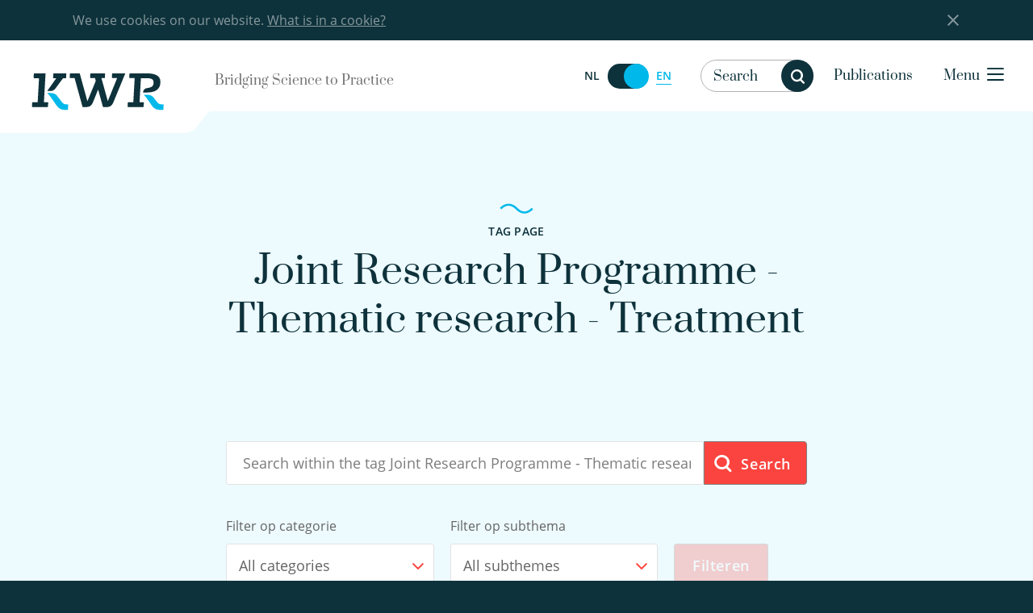

--- FILE ---
content_type: text/html; charset=UTF-8
request_url: https://www.kwrwater.nl/en/tag/treatment/
body_size: 31523
content:

	<!doctype html>
<!--[if lt IE 7]><html class="no-js ie ie6 lt-ie9 lt-ie8 lt-ie7" lang="en-US"> <![endif]-->
<!--[if IE 7]><html class="no-js ie ie7 lt-ie9 lt-ie8" lang="en-US"> <![endif]-->
<!--[if IE 8]><html class="no-js ie ie8 lt-ie9" lang="en-US"> <![endif]-->
<!--[if gt IE 8]><!-->
	<html
	class="bedrock no-js" lang="en-US"> <!--<![endif]-->
	<head>
		<meta charset="UTF-8"/>
		<title>
							Joint Research Programme - Thematic research - Treatment - KWR
					</title>
		<link rel="stylesheet" href="https://www.kwrwater.nl/wp-content/themes/kwr/style.css" type="text/css" media="screen"/>
		<meta http-equiv="Content-Type" content="text/html; charset=UTF-8"/>
		<meta http-equiv="X-UA-Compatible" content="IE=edge,chrome=1">
		<meta name="viewport" content="width=device-width, initial-scale=1.0">
		<meta name="google-site-verification" content="mW8KP6oj1qElgEFWGXNLsFhWh2b0vvq5ClQuSoV3m1I"/>
		<link
		rel="pingback" href="https://www.kwrwater.nl/xmlrpc.php"/>
				<link rel="icon" href="https://www.kwrwater.nl/wp-content/themes/kwr/assets/icons/favicon.ico" type="image/x-icon">
		<link rel="apple-touch-icon-precomposed" sizes="114x114" href="https://www.kwrwater.nl/wp-content/themes/kwr/assets/icons/apple-touch-icon-114x114.png">
		<link rel="apple-touch-icon-precomposed" sizes="72x72" href="https://www.kwrwater.nl/wp-content/themes/kwr/assets/icons/apple-touch-icon-72x72.png">
		<link rel="apple-touch-icon-precomposed" href="https://www.kwrwater.nl/wp-content/themes/kwr/assets/icons/apple-touch-icon-57x57.png">
		<link rel="apple-touch-icon" sizes="57x57" href="https://www.kwrwater.nl/wp-content/themes/kwr/assets/icons/apple-icon-57x57.png">
		<link rel="apple-touch-icon" sizes="60x60" href="https://www.kwrwater.nl/wp-content/themes/kwr/assets/icons/apple-icon-60x60.png">
		<link rel="apple-touch-icon" sizes="76x76" href="https://www.kwrwater.nl/wp-content/themes/kwr/assets/icons/apple-icon-76x76.png">
		<link rel="apple-touch-icon" sizes="120x120" href="https://www.kwrwater.nl/wp-content/themes/kwr/assets/icons/apple-icon-120x120.png">
		<link rel="apple-touch-icon" sizes="152x152" href="https://www.kwrwater.nl/wp-content/themes/kwr/assets/icons/apple-icon-152x152.png">
		<link rel="apple-touch-icon" sizes="180x180" href="https://www.kwrwater.nl/wp-content/themes/kwr/assets/icons/apple-icon-180x180.png">
		<link rel="icon" type="image/png" sizes="192x192" href="https://www.kwrwater.nl/wp-content/themes/kwr/assets/icons/android-chrome-192x192.png">
		<link rel="icon" type="image/png" sizes="32x32" href="https://www.kwrwater.nl/wp-content/themes/kwr/assets/icons/favicon-32x32.png">
		<link rel="icon" type="image/png" sizes="96x96" href="https://www.kwrwater.nl/wp-content/themes/kwr/assets/icons/favicon-96x96.png">
		<link rel="icon" type="image/png" sizes="16x16" href="https://www.kwrwater.nl/wp-content/themes/kwr/assets/icons/favicon-16x16.png">
		
				<meta name='robots' content='index, follow, max-image-preview:large, max-snippet:-1, max-video-preview:-1' />
	<style>img:is([sizes="auto" i], [sizes^="auto," i]) { contain-intrinsic-size: 3000px 1500px }</style>
	<link rel="alternate" hreflang="nl-nl" href="https://www.kwrwater.nl/tag/zuivering/" />
<link rel="alternate" hreflang="en-us" href="https://www.kwrwater.nl/en/tag/treatment/" />
<link rel="alternate" hreflang="x-default" href="https://www.kwrwater.nl/tag/zuivering/" />

	<!-- This site is optimized with the Yoast SEO plugin v24.2 - https://yoast.com/wordpress/plugins/seo/ -->
	<link rel="canonical" href="https://www.kwrwater.nl/en/tag/treatment/" />
	<meta property="og:locale" content="en_US" />
	<meta property="og:type" content="article" />
	<meta property="og:title" content="Joint Research Programme - Thematic research - Treatment - KWR" />
	<meta property="og:url" content="https://www.kwrwater.nl/en/tag/treatment/" />
	<meta property="og:site_name" content="KWR" />
	<meta name="twitter:card" content="summary_large_image" />
	<meta name="twitter:site" content="@KWR_water" />
	<script type="application/ld+json" class="yoast-schema-graph">{"@context":"https://schema.org","@graph":[{"@type":"CollectionPage","@id":"https://www.kwrwater.nl/en/tag/treatment/","url":"https://www.kwrwater.nl/en/tag/treatment/","name":"Joint Research Programme - Thematic research - Treatment - KWR","isPartOf":{"@id":"https://www.kwrwater.nl/en/#website"},"primaryImageOfPage":{"@id":"https://www.kwrwater.nl/en/tag/treatment/#primaryimage"},"image":{"@id":"https://www.kwrwater.nl/en/tag/treatment/#primaryimage"},"thumbnailUrl":"https://www.kwrwater.nl/wp-content/uploads/2025/04/KWR-TKI-OASE-proefopstelling-17-05-2016-020.jpg","breadcrumb":{"@id":"https://www.kwrwater.nl/en/tag/treatment/#breadcrumb"},"inLanguage":"en-US"},{"@type":"ImageObject","inLanguage":"en-US","@id":"https://www.kwrwater.nl/en/tag/treatment/#primaryimage","url":"https://www.kwrwater.nl/wp-content/uploads/2025/04/KWR-TKI-OASE-proefopstelling-17-05-2016-020.jpg","contentUrl":"https://www.kwrwater.nl/wp-content/uploads/2025/04/KWR-TKI-OASE-proefopstelling-17-05-2016-020.jpg","width":994,"height":663},{"@type":"BreadcrumbList","@id":"https://www.kwrwater.nl/en/tag/treatment/#breadcrumb","itemListElement":[{"@type":"ListItem","position":1,"name":"Home","item":"https://www.kwrwater.nl/en/"},{"@type":"ListItem","position":2,"name":"Joint Research Programme - Thematic research - Treatment"}]},{"@type":"WebSite","@id":"https://www.kwrwater.nl/en/#website","url":"https://www.kwrwater.nl/en/","name":"KWR","description":"Bridging science to practice in the watercycle","publisher":{"@id":"https://www.kwrwater.nl/en/#organization"},"potentialAction":[{"@type":"SearchAction","target":{"@type":"EntryPoint","urlTemplate":"https://www.kwrwater.nl/en/?s={search_term_string}"},"query-input":{"@type":"PropertyValueSpecification","valueRequired":true,"valueName":"search_term_string"}}],"inLanguage":"en-US"},{"@type":"Organization","@id":"https://www.kwrwater.nl/en/#organization","name":"KWR Water Research Institute","url":"https://www.kwrwater.nl/en/","logo":{"@type":"ImageObject","inLanguage":"en-US","@id":"https://www.kwrwater.nl/en/#/schema/logo/image/","url":"https://www.kwrwater.nl/wp-content/uploads/2016/05/kwr_logo.svg","contentUrl":"https://www.kwrwater.nl/wp-content/uploads/2016/05/kwr_logo.svg","width":1,"height":1,"caption":"KWR Water Research Institute"},"image":{"@id":"https://www.kwrwater.nl/en/#/schema/logo/image/"},"sameAs":["https://www.facebook.com/KWRwater/","https://x.com/KWR_water","https://www.instagram.com/kwr_water/","https://www.linkedin.com/company/kwr-watercycle-research-institute/","https://www.youtube.com/channel/UCRPWFEEsC32DeP55thhLJQg/"]}]}</script>
	<!-- / Yoast SEO plugin. -->


<script type="text/javascript">
/* <![CDATA[ */
window._wpemojiSettings = {"baseUrl":"https:\/\/s.w.org\/images\/core\/emoji\/15.0.3\/72x72\/","ext":".png","svgUrl":"https:\/\/s.w.org\/images\/core\/emoji\/15.0.3\/svg\/","svgExt":".svg","source":{"concatemoji":"https:\/\/www.kwrwater.nl\/wp-includes\/js\/wp-emoji-release.min.js?ver=6.7.1"}};
/*! This file is auto-generated */
!function(i,n){var o,s,e;function c(e){try{var t={supportTests:e,timestamp:(new Date).valueOf()};sessionStorage.setItem(o,JSON.stringify(t))}catch(e){}}function p(e,t,n){e.clearRect(0,0,e.canvas.width,e.canvas.height),e.fillText(t,0,0);var t=new Uint32Array(e.getImageData(0,0,e.canvas.width,e.canvas.height).data),r=(e.clearRect(0,0,e.canvas.width,e.canvas.height),e.fillText(n,0,0),new Uint32Array(e.getImageData(0,0,e.canvas.width,e.canvas.height).data));return t.every(function(e,t){return e===r[t]})}function u(e,t,n){switch(t){case"flag":return n(e,"\ud83c\udff3\ufe0f\u200d\u26a7\ufe0f","\ud83c\udff3\ufe0f\u200b\u26a7\ufe0f")?!1:!n(e,"\ud83c\uddfa\ud83c\uddf3","\ud83c\uddfa\u200b\ud83c\uddf3")&&!n(e,"\ud83c\udff4\udb40\udc67\udb40\udc62\udb40\udc65\udb40\udc6e\udb40\udc67\udb40\udc7f","\ud83c\udff4\u200b\udb40\udc67\u200b\udb40\udc62\u200b\udb40\udc65\u200b\udb40\udc6e\u200b\udb40\udc67\u200b\udb40\udc7f");case"emoji":return!n(e,"\ud83d\udc26\u200d\u2b1b","\ud83d\udc26\u200b\u2b1b")}return!1}function f(e,t,n){var r="undefined"!=typeof WorkerGlobalScope&&self instanceof WorkerGlobalScope?new OffscreenCanvas(300,150):i.createElement("canvas"),a=r.getContext("2d",{willReadFrequently:!0}),o=(a.textBaseline="top",a.font="600 32px Arial",{});return e.forEach(function(e){o[e]=t(a,e,n)}),o}function t(e){var t=i.createElement("script");t.src=e,t.defer=!0,i.head.appendChild(t)}"undefined"!=typeof Promise&&(o="wpEmojiSettingsSupports",s=["flag","emoji"],n.supports={everything:!0,everythingExceptFlag:!0},e=new Promise(function(e){i.addEventListener("DOMContentLoaded",e,{once:!0})}),new Promise(function(t){var n=function(){try{var e=JSON.parse(sessionStorage.getItem(o));if("object"==typeof e&&"number"==typeof e.timestamp&&(new Date).valueOf()<e.timestamp+604800&&"object"==typeof e.supportTests)return e.supportTests}catch(e){}return null}();if(!n){if("undefined"!=typeof Worker&&"undefined"!=typeof OffscreenCanvas&&"undefined"!=typeof URL&&URL.createObjectURL&&"undefined"!=typeof Blob)try{var e="postMessage("+f.toString()+"("+[JSON.stringify(s),u.toString(),p.toString()].join(",")+"));",r=new Blob([e],{type:"text/javascript"}),a=new Worker(URL.createObjectURL(r),{name:"wpTestEmojiSupports"});return void(a.onmessage=function(e){c(n=e.data),a.terminate(),t(n)})}catch(e){}c(n=f(s,u,p))}t(n)}).then(function(e){for(var t in e)n.supports[t]=e[t],n.supports.everything=n.supports.everything&&n.supports[t],"flag"!==t&&(n.supports.everythingExceptFlag=n.supports.everythingExceptFlag&&n.supports[t]);n.supports.everythingExceptFlag=n.supports.everythingExceptFlag&&!n.supports.flag,n.DOMReady=!1,n.readyCallback=function(){n.DOMReady=!0}}).then(function(){return e}).then(function(){var e;n.supports.everything||(n.readyCallback(),(e=n.source||{}).concatemoji?t(e.concatemoji):e.wpemoji&&e.twemoji&&(t(e.twemoji),t(e.wpemoji)))}))}((window,document),window._wpemojiSettings);
/* ]]> */
</script>
<style id='wp-emoji-styles-inline-css' type='text/css'>

	img.wp-smiley, img.emoji {
		display: inline !important;
		border: none !important;
		box-shadow: none !important;
		height: 1em !important;
		width: 1em !important;
		margin: 0 0.07em !important;
		vertical-align: -0.1em !important;
		background: none !important;
		padding: 0 !important;
	}
</style>
<link rel='stylesheet' id='wp-block-library-css' href='https://www.kwrwater.nl/wp-includes/css/dist/block-library/style.min.css?ver=6.7.1' type='text/css' media='all' />
<style id='classic-theme-styles-inline-css' type='text/css'>
/*! This file is auto-generated */
.wp-block-button__link{color:#fff;background-color:#32373c;border-radius:9999px;box-shadow:none;text-decoration:none;padding:calc(.667em + 2px) calc(1.333em + 2px);font-size:1.125em}.wp-block-file__button{background:#32373c;color:#fff;text-decoration:none}
</style>
<style id='global-styles-inline-css' type='text/css'>
:root{--wp--preset--aspect-ratio--square: 1;--wp--preset--aspect-ratio--4-3: 4/3;--wp--preset--aspect-ratio--3-4: 3/4;--wp--preset--aspect-ratio--3-2: 3/2;--wp--preset--aspect-ratio--2-3: 2/3;--wp--preset--aspect-ratio--16-9: 16/9;--wp--preset--aspect-ratio--9-16: 9/16;--wp--preset--color--black: #000000;--wp--preset--color--cyan-bluish-gray: #abb8c3;--wp--preset--color--white: #ffffff;--wp--preset--color--pale-pink: #f78da7;--wp--preset--color--vivid-red: #cf2e2e;--wp--preset--color--luminous-vivid-orange: #ff6900;--wp--preset--color--luminous-vivid-amber: #fcb900;--wp--preset--color--light-green-cyan: #7bdcb5;--wp--preset--color--vivid-green-cyan: #00d084;--wp--preset--color--pale-cyan-blue: #8ed1fc;--wp--preset--color--vivid-cyan-blue: #0693e3;--wp--preset--color--vivid-purple: #9b51e0;--wp--preset--gradient--vivid-cyan-blue-to-vivid-purple: linear-gradient(135deg,rgba(6,147,227,1) 0%,rgb(155,81,224) 100%);--wp--preset--gradient--light-green-cyan-to-vivid-green-cyan: linear-gradient(135deg,rgb(122,220,180) 0%,rgb(0,208,130) 100%);--wp--preset--gradient--luminous-vivid-amber-to-luminous-vivid-orange: linear-gradient(135deg,rgba(252,185,0,1) 0%,rgba(255,105,0,1) 100%);--wp--preset--gradient--luminous-vivid-orange-to-vivid-red: linear-gradient(135deg,rgba(255,105,0,1) 0%,rgb(207,46,46) 100%);--wp--preset--gradient--very-light-gray-to-cyan-bluish-gray: linear-gradient(135deg,rgb(238,238,238) 0%,rgb(169,184,195) 100%);--wp--preset--gradient--cool-to-warm-spectrum: linear-gradient(135deg,rgb(74,234,220) 0%,rgb(151,120,209) 20%,rgb(207,42,186) 40%,rgb(238,44,130) 60%,rgb(251,105,98) 80%,rgb(254,248,76) 100%);--wp--preset--gradient--blush-light-purple: linear-gradient(135deg,rgb(255,206,236) 0%,rgb(152,150,240) 100%);--wp--preset--gradient--blush-bordeaux: linear-gradient(135deg,rgb(254,205,165) 0%,rgb(254,45,45) 50%,rgb(107,0,62) 100%);--wp--preset--gradient--luminous-dusk: linear-gradient(135deg,rgb(255,203,112) 0%,rgb(199,81,192) 50%,rgb(65,88,208) 100%);--wp--preset--gradient--pale-ocean: linear-gradient(135deg,rgb(255,245,203) 0%,rgb(182,227,212) 50%,rgb(51,167,181) 100%);--wp--preset--gradient--electric-grass: linear-gradient(135deg,rgb(202,248,128) 0%,rgb(113,206,126) 100%);--wp--preset--gradient--midnight: linear-gradient(135deg,rgb(2,3,129) 0%,rgb(40,116,252) 100%);--wp--preset--font-size--small: 13px;--wp--preset--font-size--medium: 20px;--wp--preset--font-size--large: 36px;--wp--preset--font-size--x-large: 42px;--wp--preset--spacing--20: 0.44rem;--wp--preset--spacing--30: 0.67rem;--wp--preset--spacing--40: 1rem;--wp--preset--spacing--50: 1.5rem;--wp--preset--spacing--60: 2.25rem;--wp--preset--spacing--70: 3.38rem;--wp--preset--spacing--80: 5.06rem;--wp--preset--shadow--natural: 6px 6px 9px rgba(0, 0, 0, 0.2);--wp--preset--shadow--deep: 12px 12px 50px rgba(0, 0, 0, 0.4);--wp--preset--shadow--sharp: 6px 6px 0px rgba(0, 0, 0, 0.2);--wp--preset--shadow--outlined: 6px 6px 0px -3px rgba(255, 255, 255, 1), 6px 6px rgba(0, 0, 0, 1);--wp--preset--shadow--crisp: 6px 6px 0px rgba(0, 0, 0, 1);}:where(.is-layout-flex){gap: 0.5em;}:where(.is-layout-grid){gap: 0.5em;}body .is-layout-flex{display: flex;}.is-layout-flex{flex-wrap: wrap;align-items: center;}.is-layout-flex > :is(*, div){margin: 0;}body .is-layout-grid{display: grid;}.is-layout-grid > :is(*, div){margin: 0;}:where(.wp-block-columns.is-layout-flex){gap: 2em;}:where(.wp-block-columns.is-layout-grid){gap: 2em;}:where(.wp-block-post-template.is-layout-flex){gap: 1.25em;}:where(.wp-block-post-template.is-layout-grid){gap: 1.25em;}.has-black-color{color: var(--wp--preset--color--black) !important;}.has-cyan-bluish-gray-color{color: var(--wp--preset--color--cyan-bluish-gray) !important;}.has-white-color{color: var(--wp--preset--color--white) !important;}.has-pale-pink-color{color: var(--wp--preset--color--pale-pink) !important;}.has-vivid-red-color{color: var(--wp--preset--color--vivid-red) !important;}.has-luminous-vivid-orange-color{color: var(--wp--preset--color--luminous-vivid-orange) !important;}.has-luminous-vivid-amber-color{color: var(--wp--preset--color--luminous-vivid-amber) !important;}.has-light-green-cyan-color{color: var(--wp--preset--color--light-green-cyan) !important;}.has-vivid-green-cyan-color{color: var(--wp--preset--color--vivid-green-cyan) !important;}.has-pale-cyan-blue-color{color: var(--wp--preset--color--pale-cyan-blue) !important;}.has-vivid-cyan-blue-color{color: var(--wp--preset--color--vivid-cyan-blue) !important;}.has-vivid-purple-color{color: var(--wp--preset--color--vivid-purple) !important;}.has-black-background-color{background-color: var(--wp--preset--color--black) !important;}.has-cyan-bluish-gray-background-color{background-color: var(--wp--preset--color--cyan-bluish-gray) !important;}.has-white-background-color{background-color: var(--wp--preset--color--white) !important;}.has-pale-pink-background-color{background-color: var(--wp--preset--color--pale-pink) !important;}.has-vivid-red-background-color{background-color: var(--wp--preset--color--vivid-red) !important;}.has-luminous-vivid-orange-background-color{background-color: var(--wp--preset--color--luminous-vivid-orange) !important;}.has-luminous-vivid-amber-background-color{background-color: var(--wp--preset--color--luminous-vivid-amber) !important;}.has-light-green-cyan-background-color{background-color: var(--wp--preset--color--light-green-cyan) !important;}.has-vivid-green-cyan-background-color{background-color: var(--wp--preset--color--vivid-green-cyan) !important;}.has-pale-cyan-blue-background-color{background-color: var(--wp--preset--color--pale-cyan-blue) !important;}.has-vivid-cyan-blue-background-color{background-color: var(--wp--preset--color--vivid-cyan-blue) !important;}.has-vivid-purple-background-color{background-color: var(--wp--preset--color--vivid-purple) !important;}.has-black-border-color{border-color: var(--wp--preset--color--black) !important;}.has-cyan-bluish-gray-border-color{border-color: var(--wp--preset--color--cyan-bluish-gray) !important;}.has-white-border-color{border-color: var(--wp--preset--color--white) !important;}.has-pale-pink-border-color{border-color: var(--wp--preset--color--pale-pink) !important;}.has-vivid-red-border-color{border-color: var(--wp--preset--color--vivid-red) !important;}.has-luminous-vivid-orange-border-color{border-color: var(--wp--preset--color--luminous-vivid-orange) !important;}.has-luminous-vivid-amber-border-color{border-color: var(--wp--preset--color--luminous-vivid-amber) !important;}.has-light-green-cyan-border-color{border-color: var(--wp--preset--color--light-green-cyan) !important;}.has-vivid-green-cyan-border-color{border-color: var(--wp--preset--color--vivid-green-cyan) !important;}.has-pale-cyan-blue-border-color{border-color: var(--wp--preset--color--pale-cyan-blue) !important;}.has-vivid-cyan-blue-border-color{border-color: var(--wp--preset--color--vivid-cyan-blue) !important;}.has-vivid-purple-border-color{border-color: var(--wp--preset--color--vivid-purple) !important;}.has-vivid-cyan-blue-to-vivid-purple-gradient-background{background: var(--wp--preset--gradient--vivid-cyan-blue-to-vivid-purple) !important;}.has-light-green-cyan-to-vivid-green-cyan-gradient-background{background: var(--wp--preset--gradient--light-green-cyan-to-vivid-green-cyan) !important;}.has-luminous-vivid-amber-to-luminous-vivid-orange-gradient-background{background: var(--wp--preset--gradient--luminous-vivid-amber-to-luminous-vivid-orange) !important;}.has-luminous-vivid-orange-to-vivid-red-gradient-background{background: var(--wp--preset--gradient--luminous-vivid-orange-to-vivid-red) !important;}.has-very-light-gray-to-cyan-bluish-gray-gradient-background{background: var(--wp--preset--gradient--very-light-gray-to-cyan-bluish-gray) !important;}.has-cool-to-warm-spectrum-gradient-background{background: var(--wp--preset--gradient--cool-to-warm-spectrum) !important;}.has-blush-light-purple-gradient-background{background: var(--wp--preset--gradient--blush-light-purple) !important;}.has-blush-bordeaux-gradient-background{background: var(--wp--preset--gradient--blush-bordeaux) !important;}.has-luminous-dusk-gradient-background{background: var(--wp--preset--gradient--luminous-dusk) !important;}.has-pale-ocean-gradient-background{background: var(--wp--preset--gradient--pale-ocean) !important;}.has-electric-grass-gradient-background{background: var(--wp--preset--gradient--electric-grass) !important;}.has-midnight-gradient-background{background: var(--wp--preset--gradient--midnight) !important;}.has-small-font-size{font-size: var(--wp--preset--font-size--small) !important;}.has-medium-font-size{font-size: var(--wp--preset--font-size--medium) !important;}.has-large-font-size{font-size: var(--wp--preset--font-size--large) !important;}.has-x-large-font-size{font-size: var(--wp--preset--font-size--x-large) !important;}
:where(.wp-block-post-template.is-layout-flex){gap: 1.25em;}:where(.wp-block-post-template.is-layout-grid){gap: 1.25em;}
:where(.wp-block-columns.is-layout-flex){gap: 2em;}:where(.wp-block-columns.is-layout-grid){gap: 2em;}
:root :where(.wp-block-pullquote){font-size: 1.5em;line-height: 1.6;}
</style>
<link rel='stylesheet' id='main-css' href='https://www.kwrwater.nl/wp-content/themes/kwr/css/main.css?ver=6.7.1' type='text/css' media='all' />
<style id='akismet-widget-style-inline-css' type='text/css'>

			.a-stats {
				--akismet-color-mid-green: #357b49;
				--akismet-color-white: #fff;
				--akismet-color-light-grey: #f6f7f7;

				max-width: 350px;
				width: auto;
			}

			.a-stats * {
				all: unset;
				box-sizing: border-box;
			}

			.a-stats strong {
				font-weight: 600;
			}

			.a-stats a.a-stats__link,
			.a-stats a.a-stats__link:visited,
			.a-stats a.a-stats__link:active {
				background: var(--akismet-color-mid-green);
				border: none;
				box-shadow: none;
				border-radius: 8px;
				color: var(--akismet-color-white);
				cursor: pointer;
				display: block;
				font-family: -apple-system, BlinkMacSystemFont, 'Segoe UI', 'Roboto', 'Oxygen-Sans', 'Ubuntu', 'Cantarell', 'Helvetica Neue', sans-serif;
				font-weight: 500;
				padding: 12px;
				text-align: center;
				text-decoration: none;
				transition: all 0.2s ease;
			}

			/* Extra specificity to deal with TwentyTwentyOne focus style */
			.widget .a-stats a.a-stats__link:focus {
				background: var(--akismet-color-mid-green);
				color: var(--akismet-color-white);
				text-decoration: none;
			}

			.a-stats a.a-stats__link:hover {
				filter: brightness(110%);
				box-shadow: 0 4px 12px rgba(0, 0, 0, 0.06), 0 0 2px rgba(0, 0, 0, 0.16);
			}

			.a-stats .count {
				color: var(--akismet-color-white);
				display: block;
				font-size: 1.5em;
				line-height: 1.4;
				padding: 0 13px;
				white-space: nowrap;
			}
		
</style>
<script type="text/javascript" id="wpml-cookie-js-extra">
/* <![CDATA[ */
var wpml_cookies = {"wp-wpml_current_language":{"value":"en","expires":1,"path":"\/"}};
var wpml_cookies = {"wp-wpml_current_language":{"value":"en","expires":1,"path":"\/"}};
/* ]]> */
</script>
<script type="text/javascript" src="https://www.kwrwater.nl/wp-content/plugins/sitepress-multilingual-cms/res/js/cookies/language-cookie.js?ver=4.6.15" id="wpml-cookie-js" defer="defer" data-wp-strategy="defer"></script>
<link rel="https://api.w.org/" href="https://www.kwrwater.nl/en/wp-json/" /><meta name="generator" content="WPML ver:4.6.15 stt:39,1;" />
<!-- Stream WordPress user activity plugin v4.0.2 -->
<link rel="icon" href="https://www.kwrwater.nl/wp-content/uploads/2023/02/cropped-image-2-32x32.png" sizes="32x32" />
<link rel="icon" href="https://www.kwrwater.nl/wp-content/uploads/2023/02/cropped-image-2-192x192.png" sizes="192x192" />
<link rel="apple-touch-icon" href="https://www.kwrwater.nl/wp-content/uploads/2023/02/cropped-image-2-180x180.png" />
<meta name="msapplication-TileImage" content="https://www.kwrwater.nl/wp-content/uploads/2023/02/cropped-image-2-270x270.png" />


		

<script>
  (function(i,s,o,g,r,a,m){i['GoogleAnalyticsObject']=r;i[r]=i[r]||function(){
  (i[r].q=i[r].q||[]).push(arguments)},i[r].l=1*new Date();a=s.createElement(o),
  m=s.getElementsByTagName(o)[0];a.async=1;a.src=g;m.parentNode.insertBefore(a,m)
  })(window,document,'script','https://www.google-analytics.com/analytics.js','ga');

  ga('create', 'UA-5517827-1', 'auto');
  ga('send', 'pageview');

</script>
		<script>
			document.addEventListener("DOMContentLoaded", function () {
var hero = document.querySelector('.home .hero_img, .page-year-summary .hero_img');
if (hero !== null) {
hero.style.backgroundImage = 'url(' + hero.dataset.bg + ')';
}
});
		</script>
	</head>
</html>
	
				    <style>
        .hero .hero_img {
            background-image:url('https://www.kwrwater.nl/wp-content/uploads/2025/04/KWR-TKI-OASE-proefopstelling-17-05-2016-020-994x530.jpg');
        }
    </style>

	
</head><body class="archive tax-gtag term-treatment term-567" data-template="base.twig" lang="en-US">




<div class="off-canvas-wrapper">
	<div class="off-canvas-wrapper-inner" data-off-canvas-wrapper>

				
			<div class="off-canvas-content" data-off-canvas-content> <div class="wrapper">
				<div class="cookie-bar hide">
    <div class="row">
        <div class="large-14 large-offset-1 end columns">We use cookies on our website. <a href="https://www.kwrwater.nl/en/about-kwr/disclaimer/">What is in a cookie?</a><div class="close-button cb-close"></div></div>
    </div>
</div>
								<header class="header">
	<div class="row">
		<a class="skip-link" href="#content">Skip to content</a>
		<div class="medium-collapse large-uncollapse header-box-logo">
			<div class="logo-slogan-wrapper">
				<div class="logo-wrapper">
					<div class="logo">
						<a href="https://www.kwrwater.nl/en/">
							<img src="/wp-content/themes/kwr/assets/kwr-logo.svg" alt="">
						</a>
											</div>
				</div>
				<div class="header-logo-slogan">
											Bridging Science to Practice
									</div>
			</div>
			<div class="header-box-nav">
				<ul class="header-nav">
					<li class="header-lang-switcher hide-for-small-only">
						
        <p class="lang-switcher"><span class="switch-label">
          Switch naar Nederlands </span>
          <span class="switch-wrapper"><span class="">NL</span>
            <a href="https://www.kwrwater.nl/tag/zuivering/" aria-label="Switch naar Nederlands" data-url="https://www.kwrwater.nl/tag/zuivering/" class="language-radio switcher "></a>
          <span class="active">EN</span>
          </span>
        </p>
					</li>
											<li class="search-container">
							<div class="search-form-header resizable"  data-nonce="e5f7ac7930">
	<form action="https://www.kwrwater.nl/en/" id="search-form" class="filter-search " data-nonce="e5f7ac7930" data-abide novalidate>
		<input type="text" name="s" class="search-input" autocomplete="off" placeholder="Search" value=""/>
		<div class="loader-wrap">
			<div class="loader"></div>
		</div>
		<div class="custom-select input-wrap has-icon select-type">
			<select name="bytype" id="bytype" class="search-category">
				<option value="research" >In research</option>
				<option value="post" >In news</option>
				<option value="person" >In experts</option>
				<option value=""  selected="selected" >In entire site</option>
			</select>
		</div>
		<button id="trigger-desktop-search" class="search-btn hide-for-small-only">
			<i class="icon icon-circle icon-search"></i>
			<span class="accessibly-hidden">Search</span>
		</button>
		<div id="trigger-mobile-search" class="hide-for-medium">
			<i class="icon icon-circle icon-search"></i>
			<span class="accessibly-hidden">Search</span>
		</div>
		<input type="hidden" name="orderby" value=""/>
		<input type="hidden" name="n"/>
	</form>
	<div class="res-suggestions">
		<div class="did-you-mean"><div class="did-you-mean-query"></div></div>
		<ul class="search-suggestions"></ul>
	</div>
</div>
						</li>
																<li class="header-publication-link">
							<a href="https://library.kwrwater.nl/" target="_blank">Publications</a>
						</li>
										<li class="header-menu-button">
						<a class="nav-btn" data-toggle="navigation">
							<span class="small-text">Menu</span>
							<i class="icon icon-inline icon-hamburger"></i>
						</a>
					</li>
				</ul>
			</div>
		</div>
		<div class="reveal" id="navigation" data-reveal data-close-on-click="true" data-animation-in="fade-in" data-animation-out="fade-out" data-show-delay="0" data-hide-delay="0" data-full-screen="true" data-overlay="false">
			<div class="row align-center align-middle header-lang-switcher">
				<div class="large-8 columns align-self-middle">
					<nav class="main-navigation" role="navigation">
						<ul class="main-navigation-list">
															<li class="nav-item  menu-item menu-item-type-post_type menu-item-object-page menu-item-home menu-item-4765">
									<a class="nav-link" href="https://www.kwrwater.nl/en/">Home</a>
								</li>
															<li class="nav-item  menu-item menu-item-type-post_type menu-item-object-page menu-item-2506">
									<a class="nav-link" href="https://www.kwrwater.nl/en/news-agenda/">News &#038; Agenda</a>
								</li>
															<li class="nav-item  menu-item menu-item-type-post_type menu-item-object-page menu-item-81570">
									<a class="nav-link" href="https://www.kwrwater.nl/en/wat-kwr-doet/">What KWR does</a>
								</li>
															<li class="nav-item  menu-item menu-item-type-post_type menu-item-object-page menu-item-53632">
									<a class="nav-link" href="https://www.kwrwater.nl/en/research-agenda/projects/">Projects</a>
								</li>
															<li class="nav-item  menu-item menu-item-type-post_type menu-item-object-page menu-item-2508">
									<a class="nav-link" href="https://www.kwrwater.nl/en/collaborations/">Collaborations</a>
								</li>
															<li class="nav-item  menu-item menu-item-type-post_type menu-item-object-page menu-item-2499">
									<a class="nav-link" href="https://www.kwrwater.nl/en/experts-expertises/">Experts &#038; Expertises</a>
								</li>
															<li class="nav-item  menu-item menu-item-type-post_type menu-item-object-page menu-item-2498">
									<a class="nav-link" href="https://www.kwrwater.nl/en/tools-products/">Tools &#038; Products</a>
								</li>
															<li class="nav-item  menu-item menu-item-type-post_type menu-item-object-page menu-item-53551">
									<a class="nav-link" href="https://www.kwrwater.nl/en/about-kwr/working-at-kwr/">Working at KWR</a>
								</li>
															<li class="nav-item  menu-item menu-item-type-post_type menu-item-object-page menu-item-53638">
									<a class="nav-link" href="https://www.kwrwater.nl/en/about-kwr/">About KWR</a>
								</li>
															<li class="nav-item  menu-item menu-item-type-post_type menu-item-object-page menu-item-53641">
									<a class="nav-link" href="https://www.kwrwater.nl/en/contact/">Contact</a>
								</li>
																				</ul>
						<ul class="mobile-navigation-list hide-for-large">
															<li class="nav-item  menu-item menu-item-type-custom menu-item-object-custom menu-item-12260">
									<a class="nav-link" href="https://library.kwrwater.nl/en/">Publications</a>
								</li>
															<li class="nav-item  menu-item menu-item-type-post_type menu-item-object-page menu-item-70486">
									<a class="nav-link" href="https://www.kwrwater.nl/en/year-review-2022/">Year Review 2022</a>
								</li>
															<li class="nav-item  menu-item menu-item-type-post_type menu-item-object-page menu-item-24020">
									<a class="nav-link" href="https://www.kwrwater.nl/en/about-kwr/privacy/">Privacy</a>
								</li>
													</ul>
					</nav>
					<div class="show-for-small-only">
        <p class="lang-switcher"><span class="switch-label">
          Switch naar Nederlands </span>
          <span class="switch-wrapper"><span class="">NL</span>
            <a href="https://www.kwrwater.nl/tag/zuivering/" aria-label="Switch naar Nederlands" data-url="https://www.kwrwater.nl/tag/zuivering/" class="language-radio switcher "></a>
          <span class="active">EN</span>
          </span>
        </p></div>
					<div class="close-button" data-close aria-label="Close reveal"></div>
				</div>
			</div>
		</div>
	</div>
	<div class="hide-for-medium mobile-search-bar">
		<div class="search-mobile-container">
			<div class="search-form-header "  data-nonce="e5f7ac7930">
	<form action="https://www.kwrwater.nl/en/" id="search-form" class="filter-search " data-nonce="e5f7ac7930" data-abide novalidate>
		<div class="mobile-search-input-box">
			<div class="mobile-search-input">
				<input type="text" name="s" class="search-input" autocomplete="off" placeholder="Search" value=""/>
				<div class="loader-wrap">
					<div class="loader"></div>
				</div>
				<button class="search-btn">
					<i class="icon icon-circle icon-search"></i>
					<span class="accessibly-hidden">Search</span>
				</button>
			</div>
			<div id="close-mobile-search">
				<span>Close</span>
				<i class="icon-close"></i>
			</div>
		</div>
		<div class="custom-select input-wrap has-icon select-type">
			<select name="bytype" id="bytype" class="search-category">
				<option value="research" >In research</option>
				<option value="post" >In news</option>
				<option value="person" >In experts</option>
				<option value=""  selected="selected" >In entire site</option>
			</select>
		</div>
		<input type="hidden" name="orderby" value=""/>
		<input type="hidden" name="n"/>
	</form>
	<div class="res-suggestions">
		<div class="did-you-mean"><div class="did-you-mean-query"></div></div>
		<ul class="search-suggestions"></ul>
	</div>
</div>
		</div>
	</div>
</header>

				
					<main id="content" role="main">
							<section class="section section-light-blue">
		<div class="row align-center large-collapse">
			<div class="large-9 medium-11 small-16 columns" id="tag-forms">
				<div class="section_intro section_intro-tag hero hero-empty">
					<span class="post_posttype posttype-label_small post_narrow sline sline-above sline-medium">Tag page</span>
					<h1>Joint Research Programme - Thematic research - Treatment</h1>
									</div>


				<form class="search-filter search-filter-tag no-positioning" data-action="tag">
					<div class="input-wrapper">
						<label class="accessibly-hidden" for="tag-bykey"> Search within the tag
							Joint Research Programme - Thematic research - Treatment</label>
						<input type="text" id="tag-bykey" name="bykey" placeholder=" Search within the tag Joint Research Programme - Thematic research - Treatment" value="">
						<button class="button button-alert button-filled">
							<i class="icon icon-search"></i>
							Search
						</button>
					</div>
				</form>

				<form method="GET" action="https://www.kwrwater.nl/en/tag/treatment//" class="filter filter-tags search-filter no-positioning" data-nonce="d0af6874d7" data-action="tag">
					<div class="row small-collapse large-uncollapse categories-filter margin">
						<div class="large-6 medium-6 small-16 columns">
							<div class="custom-select input-wrap has-icon">
								<label>
									<span>Filter op categorie</span>
								</label>
								<select type="text" class="large select-research" name="type">
									<option value="" disabled selected>All categories</option>
																			<option value="project" >Projects</option>
																			<option value="post" >News</option>
																			<option value="person" >Experts</option>
																	</select>
							</div>
						</div>
						<div class="large-6 medium-6 small-16 columns">
							<div class="custom-select input-wrap has-icon">
								<label>
									<span>Filter op subthema</span>
								</label>
								<select type="text" class="large select-research" name="subtheme">
									<option value="" disabled selected>All subthemes</option>
																			<option value="78658" >Wetland cultivation</option>
																			<option value="78262" >Tools to measure circularity</option>
																			<option value="78173" >Reuse</option>
																			<option value="78666" >Smart water solutions</option>
																			<option value="78662" >Digital transformation journeys</option>
																			<option value="78715" >Regional freshwater supply in collaboration</option>
																			<option value="78424" >Sewage research</option>
																			<option value="78160" >Reducing emissions or negative impact</option>
																			<option value="78649" >Nature inclusive water resources management</option>
																			<option value="78712" >Groundwater of good quality</option>
																			<option value="78413" >Using microbes for better water quality</option>
																			<option value="78155" >Circular systems</option>
																			<option value="78698" >Alternative resources and water reuse</option>
																			<option value="78643" >Urban ecohydrology</option>
																			<option value="78408" >Risks of microbial pathogens and contaminants</option>
																			<option value="78378" >Integrated water and energy systems</option>
																			<option value="78640" >Restoration of ecosystems and biodiversity</option>
																			<option value="78403" >To measure is to know</option>
																			<option value="78398" >Innovative water distribution</option>
																			<option value="78386" >System knowledge about the water-energy-food-ecosystem nexus</option>
																			<option value="78343" >Sustainable heating and cooling</option>
																			<option value="78430" >Innovative water treatment</option>
																			<option value="78331" >Impact of the energy transition on water utilities</option>
																			<option value="78382" >Customer perspective and behavioural research</option>
																			<option value="80128" >Futures studies and strategy development</option>
																			<option value="78690" >Sufficient water</option>
																			<option value="78390" >Social environment and area planning processes</option>
																			<option value="78394" >Water resource loop closure</option>
																			<option value="1922" >Biological activity</option>
																			<option value="1910" >Emerging contaminants</option>
																			<option value="1914" >Microbial safety</option>
																			<option value="1908" >Safe innovation and the water sector</option>
																			<option value="1932" >Sustainable use of freshwater resources</option>
																			<option value="1934" >Climate change and resilience</option>
																			<option value="1936" >Sustainable energy</option>
																			<option value="1938" >Sustainable resources</option>
																			<option value="1943" >Stakeholder involvement and governance</option>
																			<option value="1940" >Citizen science and public participation</option>
																			<option value="1944" >Valorisation</option>
																			<option value="1948" >Futures studies and response strategies</option>
																			<option value="1928" >Hydrogenomics</option>
																			<option value="1946" >Hydroinformatics</option>
																			<option value="1926" >Innovative water treatment technologies</option>
																			<option value="1924" >Future-proof networks</option>
																			<option value="1930" >New materials and technologies</option>
																	</select>
							</div>
						</div>
						<div class="large-3 medium-6 small-16 columns">
							<button class="button button-alert button-filled disabled" type="submit">Filteren</button>
						</div>
					</div>
					<input type="hidden" value="" name="bykey"/>
				</form>
								<input id="term_id" type="hidden" value="567" name="term_id"/>
			</div>
		</div>
	</section>


	<aside class="post_relation">
		<div class="tags-list-results">
						

            	<section class="section section-flexible" id="section-projects">
		<div class="section_intro section-btn-on-side">
			<h2 class="sline sline-above">Projects</h2>
		</div>
		<div class="row align-center">
			<div class="large-14 small-16 columns">
				<ul class="row is-small-slider align-center small-collapse small-scroll small-scroll-tiles no-pdn-left medium-up-3 large-up-3 no-bullet objects-list related_collapsed-list">
											    <li class="column">
        <div class="flex">
            <div class="tile tile-project">
                <div class="tile_excerpt">
                    <div class="tile_excerpt_content">
                                                                            <small class="tile_subtitle"></small>
                                                <h4 class="post-title">AMVD Reference  Document revision</h4>
                        <p>Dutch drinking water utilities need to demonstrate that drinking water is safe and does not spread any infectious diseases. To this end, they establish for each drinking water treatment process an Analysis of Microbial Safety of Drinking&hellip;</p>                    </div>
                    <div class="tile_link">
                        <a class="read-more-wrapper no-center" href="https://www.kwrwater.nl/en/projecten/amvd-reference-document-revision/">
                            <i class="icon icon-circle icon-arrow"></i>
                            <span>Read more</span>
                            <span class="accessibly-hidden">about AMVD Reference  Document revision</span>
                        </a>
                    </div>
                </div>
            </div>
        </div>
    </li>
    </>
    <li class="column">
        <div class="flex">
            <div class="tile tile-project">
                <div class="tile_excerpt">
                    <div class="tile_excerpt_content">
                                                                            <small class="tile_subtitle"></small>
                                                <h4 class="post-title">Improving the reliability and practicality of an AI-based tool for data validation and correction</h4>
                        <p>Water companies are increasingly using sensor data for advanced process monitoring and control for key variables. They are therefore increasingly reliant on high-quality data. In this project, the&hellip;</p>                    </div>
                    <div class="tile_link">
                        <a class="read-more-wrapper no-center" href="https://www.kwrwater.nl/en/projecten/improving-the-reliability-and-practicality-of-an-ai-based-tool-for-data-validation-and-correction/">
                            <i class="icon icon-circle icon-arrow"></i>
                            <span>Read more</span>
                            <span class="accessibly-hidden">about Improving the reliability and practicality of an AI-based tool for data validation and correction</span>
                        </a>
                    </div>
                </div>
            </div>
        </div>
    </li>
    </>
    <li class="column">
        <div class="flex">
            <div class="tile tile-project">
                <div class="tile_excerpt">
                    <div class="tile_excerpt_content">
                                                                            <small class="tile_subtitle"></small>
                                                <h4 class="post-title">Digital twin for treatment process</h4>
                        <p>A digital twin provides water utilities with a firm foundation for the transition towards a (more) data-driven organisation, with prospects of optimisation, better insight or more effective management. Many organisations want to&hellip;</p>                    </div>
                    <div class="tile_link">
                        <a class="read-more-wrapper no-center" href="https://www.kwrwater.nl/en/projecten/digital-twin-for-treatment-process/">
                            <i class="icon icon-circle icon-arrow"></i>
                            <span>Read more</span>
                            <span class="accessibly-hidden">about Digital twin for treatment process</span>
                        </a>
                    </div>
                </div>
            </div>
        </div>
    </li>
    </>
    <li class="column">
        <div class="flex">
            <div class="tile tile-project">
                <div class="tile_excerpt">
                    <div class="tile_excerpt_content">
                                                                            <small class="tile_subtitle"></small>
                                                <h4 class="post-title">The customer as ‘follow-up treatment actor’</h4>
                        <p>Drinking water customers seem increasingly open to the idea of home filtration and rainwater applications in their own households. This project sheds light on the number and the kinds of customers concerned,&hellip;</p>                    </div>
                    <div class="tile_link">
                        <a class="read-more-wrapper no-center" href="https://www.kwrwater.nl/en/projecten/the-customer-as-follow-up-treatment-actor/">
                            <i class="icon icon-circle icon-arrow"></i>
                            <span>Read more</span>
                            <span class="accessibly-hidden">about The customer as ‘follow-up treatment actor’</span>
                        </a>
                    </div>
                </div>
            </div>
        </div>
    </li>
    </>
    <li class="column">
        <div class="flex">
            <div class="tile tile-project">
                <div class="tile_excerpt">
                    <div class="tile_excerpt_content">
                                                                            <small class="tile_subtitle"></small>
                                                <h4 class="post-title">Impact of substances of very high concern in the environment</h4>
                        <p>The water sector is being increasingly confronted with substances of very high concern and new emission pathways for those substances. Substances of very high concern are a threat&hellip;</p>                    </div>
                    <div class="tile_link">
                        <a class="read-more-wrapper no-center" href="https://www.kwrwater.nl/en/projecten/impact-of-substances-of-very-high-concern-in-the-environment/">
                            <i class="icon icon-circle icon-arrow"></i>
                            <span>Read more</span>
                            <span class="accessibly-hidden">about Impact of substances of very high concern in the environment</span>
                        </a>
                    </div>
                </div>
            </div>
        </div>
    </li>
    </>
    <li class="column">
        <div class="flex">
            <div class="tile tile-project">
                <div class="tile_excerpt">
                    <div class="tile_excerpt_content">
                                                                            <small class="tile_subtitle"></small>
                                                <h4 class="post-title">Biological treatment processes: optimising biodegradation of OMPs in rapid filters</h4>
                        <p>Organic micropollutants (OMPs) in drinking water sources are frequently in the news. To be able to continue supplying safe and reliable drinking water, the drinking water sector wishes,&hellip;</p>                    </div>
                    <div class="tile_link">
                        <a class="read-more-wrapper no-center" href="https://www.kwrwater.nl/en/projecten/biological-treatment-processes-optimising-biodegradation-of-omps-in-rapid-filters/">
                            <i class="icon icon-circle icon-arrow"></i>
                            <span>Read more</span>
                            <span class="accessibly-hidden">about Biological treatment processes: optimising biodegradation of OMPs in rapid filters</span>
                        </a>
                    </div>
                </div>
            </div>
        </div>
    </li>
    </>
    <li class="column">
        <div class="flex">
            <div class="tile tile-project">
                <div class="tile_excerpt">
                    <div class="tile_excerpt_content">
                                                                            <small class="tile_subtitle"></small>
                                                <h4 class="post-title">Prediction models for the removal of organic micropollutants</h4>
                        <p>Organic micropollutants (OMPs) in drinking water sources are frequently in the news. The numbers of OMPs are typically very low and are not harmful to health, but, as&hellip;</p>                    </div>
                    <div class="tile_link">
                        <a class="read-more-wrapper no-center" href="https://www.kwrwater.nl/en/projecten/prediction-models-for-the-removal-of-organic-micropollutants/">
                            <i class="icon icon-circle icon-arrow"></i>
                            <span>Read more</span>
                            <span class="accessibly-hidden">about Prediction models for the removal of organic micropollutants</span>
                        </a>
                    </div>
                </div>
            </div>
        </div>
    </li>
    </>
    <li class="column">
        <div class="flex">
            <div class="tile tile-project">
                <div class="tile_excerpt">
                    <div class="tile_excerpt_content">
                                                                            <small class="tile_subtitle"></small>
                                                <h4 class="post-title">Application of membrane fractionation for better understanding of biological stability of water</h4>
                        <p>The selection of the water source and the subsequent water treatment processes have different impacts on the biological stability of the water. In the Netherlands and Flanders, the&hellip;</p>                    </div>
                    <div class="tile_link">
                        <a class="read-more-wrapper no-center" href="https://www.kwrwater.nl/en/projecten/membraanfractionering-toepassen-voor-meer-inzicht-in-de-biologische-stabiliteit-van-water/">
                            <i class="icon icon-circle icon-arrow"></i>
                            <span>Read more</span>
                            <span class="accessibly-hidden">about Application of membrane fractionation for better understanding of biological stability of water</span>
                        </a>
                    </div>
                </div>
            </div>
        </div>
    </li>
    </>
    <li class="column">
        <div class="flex">
            <div class="tile tile-project">
                <div class="tile_excerpt">
                    <div class="tile_excerpt_content">
                                                                            <small class="tile_subtitle"></small>
                                                <h4 class="post-title">Microbiological degradation of contaminants in reverse osmosis concentrate</h4>
                        <p>In this project, we are investigating the possibility of the microbiological conversion of specific problem substances that are found in reverse osmosis (RO) concentrate during drinking water production.&hellip;</p>                    </div>
                    <div class="tile_link">
                        <a class="read-more-wrapper no-center" href="https://www.kwrwater.nl/en/projecten/microbiological-degradation-of-contaminants-in-reverse-osmosis-concentrate/">
                            <i class="icon icon-circle icon-arrow"></i>
                            <span>Read more</span>
                            <span class="accessibly-hidden">about Microbiological degradation of contaminants in reverse osmosis concentrate</span>
                        </a>
                    </div>
                </div>
            </div>
        </div>
    </li>
    </>
    <li class="column">
        <div class="flex">
            <div class="tile tile-project">
                <div class="tile_excerpt">
                    <div class="tile_excerpt_content">
                                                                            <small class="tile_subtitle"></small>
                                                <h4 class="post-title">(Soft) sensor for coagulation step in treatment</h4>
                        <p>The increasing volume of collected data, developments in data science techniques and growing computing power present great opportunities to improve water treatment processes. By setting up ‘digital twins’, a virtual treatment can&hellip;</p>                    </div>
                    <div class="tile_link">
                        <a class="read-more-wrapper no-center" href="https://www.kwrwater.nl/en/projecten/soft-sensor-for-coagulation-step-in-treatment/">
                            <i class="icon icon-circle icon-arrow"></i>
                            <span>Read more</span>
                            <span class="accessibly-hidden">about (Soft) sensor for coagulation step in treatment</span>
                        </a>
                    </div>
                </div>
            </div>
        </div>
    </li>
    </>
    <li class="column">
        <div class="flex">
            <div class="tile tile-project">
                <div class="tile_excerpt">
                    <div class="tile_excerpt_content">
                                                                            <small class="tile_subtitle"></small>
                                                <h4 class="post-title">Seasonal influences of surface water on fouling potential in UF</h4>
                        <p>The link between seasonal changes in the quality of surface waters and the operation of a membrane plant (especially ultrafiltration) regularly causes problems in practice. With a new&hellip;</p>                    </div>
                    <div class="tile_link">
                        <a class="read-more-wrapper no-center" href="https://www.kwrwater.nl/en/projecten/seasonal-influences-of-surface-water-on-fouling-potential-in-uf/">
                            <i class="icon icon-circle icon-arrow"></i>
                            <span>Read more</span>
                            <span class="accessibly-hidden">about Seasonal influences of surface water on fouling potential in UF</span>
                        </a>
                    </div>
                </div>
            </div>
        </div>
    </li>
    </>
    <li class="column">
        <div class="flex">
            <div class="tile tile-project">
                <div class="tile_excerpt">
                    <div class="tile_excerpt_content">
                                                                            <small class="tile_subtitle"></small>
                                                <h4 class="post-title">Stand-alone local treatment for remote areas</h4>
                        <p>It is difficult to supply drinking water from the central system in some parts of the Netherlands. Available alternatives for producing drinking water locally through stand-alone treatment plants have therefore been studied&hellip;</p>                    </div>
                    <div class="tile_link">
                        <a class="read-more-wrapper no-center" href="https://www.kwrwater.nl/en/projecten/sstand-alone-local-treatment-for-remote-areas/">
                            <i class="icon icon-circle icon-arrow"></i>
                            <span>Read more</span>
                            <span class="accessibly-hidden">about Stand-alone local treatment for remote areas</span>
                        </a>
                    </div>
                </div>
            </div>
        </div>
    </li>
    </>
    <li class="column">
        <div class="flex">
            <div class="tile tile-project">
                <div class="tile_excerpt">
                    <div class="tile_excerpt_content">
                                                                            <small class="tile_subtitle"></small>
                                                <h4 class="post-title">River-bank filtration as alternative to direct intake</h4>
                        <p>Surface water utilities in the Netherlands frequently intake their river water directly, or after the water is first stored in a reserve or reservoir. One of the first&hellip;</p>                    </div>
                    <div class="tile_link">
                        <a class="read-more-wrapper no-center" href="https://www.kwrwater.nl/en/projecten/river-bank-filtration-as-alternative-to-direct-intake/">
                            <i class="icon icon-circle icon-arrow"></i>
                            <span>Read more</span>
                            <span class="accessibly-hidden">about River-bank filtration as alternative to direct intake</span>
                        </a>
                    </div>
                </div>
            </div>
        </div>
    </li>
    </>
    <li class="column">
        <div class="flex">
            <div class="tile tile-project">
                <div class="tile_excerpt">
                    <div class="tile_excerpt_content">
                                                                            <small class="tile_subtitle"></small>
                                                <h4 class="post-title">Electrochemical treatment processes</h4>
                        <p>Electrochemical treatment processes present various advantages compared to conventional treatment processes. By gaining experience with a single, promising electrochemical method in a relevant water composition (with a focus on its effectiveness and&hellip;</p>                    </div>
                    <div class="tile_link">
                        <a class="read-more-wrapper no-center" href="https://www.kwrwater.nl/en/projecten/electrochemical-treatment-processes/">
                            <i class="icon icon-circle icon-arrow"></i>
                            <span>Read more</span>
                            <span class="accessibly-hidden">about Electrochemical treatment processes</span>
                        </a>
                    </div>
                </div>
            </div>
        </div>
    </li>
    </>
    <li class="column">
        <div class="flex">
            <div class="tile tile-project">
                <div class="tile_excerpt">
                    <div class="tile_excerpt_content">
                                                                            <small class="tile_subtitle"></small>
                                                <h4 class="post-title">Knowledge to the surface</h4>
                        <p>Substances that are naturally present in the soil enter the groundwater and ultimately the surface water. This is a factor in drinking water production. High levels of iron are not harmful to health but, thanks to the&hellip;</p>                    </div>
                    <div class="tile_link">
                        <a class="read-more-wrapper no-center" href="https://www.kwrwater.nl/en/projecten/knowledge-to-the-surface/">
                            <i class="icon icon-circle icon-arrow"></i>
                            <span>Read more</span>
                            <span class="accessibly-hidden">about Knowledge to the surface</span>
                        </a>
                    </div>
                </div>
            </div>
        </div>
    </li>
    </>
    <li class="column">
        <div class="flex">
            <div class="tile tile-project">
                <div class="tile_excerpt">
                    <div class="tile_excerpt_content">
                                                                            <small class="tile_subtitle"></small>
                                                <h4 class="post-title">Iron removal for the removal of organic microcontamination</h4>
                        <p>Iron hydroxides are produced at various places during the production of drinking water. That results in the formation and breakdown of reactive oxygen compounds. There are indications that&hellip;</p>                    </div>
                    <div class="tile_link">
                        <a class="read-more-wrapper no-center" href="https://www.kwrwater.nl/en/projecten/iron-removal-for-the-removal-of-organic-microcontamination/">
                            <i class="icon icon-circle icon-arrow"></i>
                            <span>Read more</span>
                            <span class="accessibly-hidden">about Iron removal for the removal of organic microcontamination</span>
                        </a>
                    </div>
                </div>
            </div>
        </div>
    </li>
    </>
    <li class="column">
        <div class="flex">
            <div class="tile tile-project">
                <div class="tile_excerpt">
                    <div class="tile_excerpt_content">
                                                                            <small class="tile_subtitle"></small>
                                                <h4 class="post-title">Stand-alone decentralised drinking water provision in outlying areas</h4>
                        <p>In remote areas it is sometimes too costly or technically too complicated to connect homes to the central drinking water distribution system. Within this project an evaluation framework&hellip;</p>                    </div>
                    <div class="tile_link">
                        <a class="read-more-wrapper no-center" href="https://www.kwrwater.nl/en/projecten/stand-alone-decentralised-drinking-water-provision-in-outlying-areas/">
                            <i class="icon icon-circle icon-arrow"></i>
                            <span>Read more</span>
                            <span class="accessibly-hidden">about Stand-alone decentralised drinking water provision in outlying areas</span>
                        </a>
                    </div>
                </div>
            </div>
        </div>
    </li>
    </>
    <li class="column">
        <div class="flex">
            <div class="tile tile-project">
                <div class="tile_excerpt">
                    <div class="tile_excerpt_content">
                                                                            <small class="tile_subtitle"></small>
                                                <h4 class="post-title">Regrowth of bacteria of the coli group in sand filters at the Bergen and Mensink pumping stations</h4>
                        <p>Drinking water quality is controlled, among others, by measuring the presence of bacteria of the coli group. However, when these bacteria, which in themselves are not dangerous, grow&hellip;</p>                    </div>
                    <div class="tile_link">
                        <a class="read-more-wrapper no-center" href="https://www.kwrwater.nl/en/projecten/regrowth-of-bacteria-of-the-coli-group-in-sand-filters-at-the-bergen-and-mensink-pumping-stations/">
                            <i class="icon icon-circle icon-arrow"></i>
                            <span>Read more</span>
                            <span class="accessibly-hidden">about Regrowth of bacteria of the coli group in sand filters at the Bergen and Mensink pumping stations</span>
                        </a>
                    </div>
                </div>
            </div>
        </div>
    </li>
    </>
    <li class="column">
        <div class="flex">
            <div class="tile tile-project">
                <div class="tile_excerpt">
                    <div class="tile_excerpt_content">
                                                                            <small class="tile_subtitle"></small>
                                                <h4 class="post-title">Fiware4Water</h4>
                        <p>Fiware4Water is a three-year European research and innovation project, coordinated by the French Office International de l’Eau, links the water sector to the smart solution platform ‘FIWARE’ via demonstration projects in the water cycle. FIWARE makes it&hellip;</p>                    </div>
                    <div class="tile_link">
                        <a class="read-more-wrapper no-center" href="https://www.kwrwater.nl/en/projecten/fiware4water/">
                            <i class="icon icon-circle icon-arrow"></i>
                            <span>Read more</span>
                            <span class="accessibly-hidden">about Fiware4Water</span>
                        </a>
                    </div>
                </div>
            </div>
        </div>
    </li>
    </>
    <li class="column">
        <div class="flex">
            <div class="tile tile-project">
                <div class="tile_excerpt">
                    <div class="tile_excerpt_content">
                                                                            <small class="tile_subtitle"></small>
                                                <h4 class="post-title">Main-stream Partial Nitritation/Anammox process coupled to a MBR-reactor</h4>
                        <p>Anammox, an acronym for ANaerobic AMMonium OXidation, is a microbial process in the nitrogen cycle. There is huge interest in the application of the Anammox process in wastewater&hellip;</p>                    </div>
                    <div class="tile_link">
                        <a class="read-more-wrapper no-center" href="https://www.kwrwater.nl/en/projecten/anammox/">
                            <i class="icon icon-circle icon-arrow"></i>
                            <span>Read more</span>
                            <span class="accessibly-hidden">about Main-stream Partial Nitritation/Anammox process coupled to a MBR-reactor</span>
                        </a>
                    </div>
                </div>
            </div>
        </div>
    </li>
    </>
    <li class="column">
        <div class="flex">
            <div class="tile tile-project">
                <div class="tile_excerpt">
                    <div class="tile_excerpt_content">
                                                                            <small class="tile_subtitle"></small>
                                                <h4 class="post-title">Particle composition and biological stability</h4>
                        <p>Treatment processes can influence the biological stability of water in different ways. In the Netherlands and Flanders, the biological stability in drinking water treatment is being improved as much as possible. Extensive&hellip;</p>                    </div>
                    <div class="tile_link">
                        <a class="read-more-wrapper no-center" href="https://www.kwrwater.nl/en/projecten/particle-composition-and-biological-stability/">
                            <i class="icon icon-circle icon-arrow"></i>
                            <span>Read more</span>
                            <span class="accessibly-hidden">about Particle composition and biological stability</span>
                        </a>
                    </div>
                </div>
            </div>
        </div>
    </li>
    </>
    <li class="column">
        <div class="flex">
            <div class="tile tile-project">
                <div class="tile_excerpt">
                    <div class="tile_excerpt_content">
                                                                            <small class="tile_subtitle"></small>
                                                <h4 class="post-title">Development of a substance database</h4>
                        <p>A databank that unlocks information about relevant substances – e.g., substance properties, the presence of known and unknown substances, standards, treatment efficiency – has been developed for water utilities, drinking water laboratories&hellip;</p>                    </div>
                    <div class="tile_link">
                        <a class="read-more-wrapper no-center" href="https://www.kwrwater.nl/en/projecten/development-of-a-substance-database/">
                            <i class="icon icon-circle icon-arrow"></i>
                            <span>Read more</span>
                            <span class="accessibly-hidden">about Development of a substance database</span>
                        </a>
                    </div>
                </div>
            </div>
        </div>
    </li>
    </>
    <li class="column">
        <div class="flex">
            <div class="tile tile-project">
                <div class="tile_excerpt">
                    <div class="tile_excerpt_content">
                                                                            <small class="tile_subtitle"></small>
                                                <h4 class="post-title">Validation slow sand filtration at De Punt</h4>
                        <p>Slow sand filtration is a treatment process that contributes importantly to drinking water safety. In water practice, however, the concentrations of microorganisms are so low that one cannot demonstrate the level of&hellip;</p>                    </div>
                    <div class="tile_link">
                        <a class="read-more-wrapper no-center" href="https://www.kwrwater.nl/en/projecten/validation-slow-sand-filtration-at-de-punt/">
                            <i class="icon icon-circle icon-arrow"></i>
                            <span>Read more</span>
                            <span class="accessibly-hidden">about Validation slow sand filtration at De Punt</span>
                        </a>
                    </div>
                </div>
            </div>
        </div>
    </li>
    </>
    <li class="column">
        <div class="flex">
            <div class="tile tile-project">
                <div class="tile_excerpt">
                    <div class="tile_excerpt_content">
                                                                            <small class="tile_subtitle"></small>
                                                <h4 class="post-title">Purification in water reservoirs</h4>
                        <p>Water reservoirs fulfil several functions in drinking water treatment. The reservoir determines to a large degree the quality of the raw water that flows to the treatment plant. This research aims to gain a better understanding of&hellip;</p>                    </div>
                    <div class="tile_link">
                        <a class="read-more-wrapper no-center" href="https://www.kwrwater.nl/en/projecten/purification-in-water-reservoirs/">
                            <i class="icon icon-circle icon-arrow"></i>
                            <span>Read more</span>
                            <span class="accessibly-hidden">about Purification in water reservoirs</span>
                        </a>
                    </div>
                </div>
            </div>
        </div>
    </li>
    </>
    <li class="column">
        <div class="flex">
            <div class="tile tile-project">
                <div class="tile_excerpt">
                    <div class="tile_excerpt_content">
                                                                            <small class="tile_subtitle"></small>
                                                <h4 class="post-title">Ferramentum: tool for insights into rapid filtration</h4>
                        <p>Previous tailored and thematic research work focused on iron and manganese removal from groundwater and led to the development of a first version of a software application (IJzersterke&hellip;</p>                    </div>
                    <div class="tile_link">
                        <a class="read-more-wrapper no-center" href="https://www.kwrwater.nl/en/projecten/ferramentum-gereedschap-voor-inzichten-in-snelfiltratie/">
                            <i class="icon icon-circle icon-arrow"></i>
                            <span>Read more</span>
                            <span class="accessibly-hidden">about Ferramentum: tool for insights into rapid filtration</span>
                        </a>
                    </div>
                </div>
            </div>
        </div>
    </li>
    </>
    <li class="column">
        <div class="flex">
            <div class="tile tile-project">
                <div class="tile_excerpt">
                    <div class="tile_excerpt_content">
                                                                            <small class="tile_subtitle"></small>
                                                <h4 class="post-title">Prediction and validation in organic micropollutant removal</h4>
                        <p>Organic micropollutants (OMPs) in sources of drinking water are regularly in the news. The quantities of OMPs are usually very low and not harmful to health, but the&hellip;</p>                    </div>
                    <div class="tile_link">
                        <a class="read-more-wrapper no-center" href="https://www.kwrwater.nl/en/projecten/prediction-and-validation-in-organic-micropollutant-removal/">
                            <i class="icon icon-circle icon-arrow"></i>
                            <span>Read more</span>
                            <span class="accessibly-hidden">about Prediction and validation in organic micropollutant removal</span>
                        </a>
                    </div>
                </div>
            </div>
        </div>
    </li>
    </>
    <li class="column">
        <div class="flex">
            <div class="tile tile-project">
                <div class="tile_excerpt">
                    <div class="tile_excerpt_content">
                                                                            <small class="tile_subtitle"></small>
                                                <h4 class="post-title">Biological conversion of micropollutants in drinking water treatment</h4>
                        <p>Various scientific studies have shown that biological processes, such as rapid sand filtration (SF), river-bank filtration, biological granular activated carbon filtration (BAC), and slow sand filtration (SSF), can&hellip;</p>                    </div>
                    <div class="tile_link">
                        <a class="read-more-wrapper no-center" href="https://www.kwrwater.nl/en/projecten/biologische-omzetting-van-microverontreinigingen-in-de-drinkwaterzuivering/">
                            <i class="icon icon-circle icon-arrow"></i>
                            <span>Read more</span>
                            <span class="accessibly-hidden">about Biological conversion of micropollutants in drinking water treatment</span>
                        </a>
                    </div>
                </div>
            </div>
        </div>
    </li>
    </>
    <li class="column">
        <div class="flex">
            <div class="tile tile-project">
                <div class="tile_excerpt">
                    <div class="tile_excerpt_content">
                                                                            <small class="tile_subtitle"></small>
                                                <h4 class="post-title">‘Contaminants of Emerging Concern’ – a partnership in water technology</h4>
                        <p>More and more chemical substances are being produced and used all over the world. At the same time, increasing volumes of water are being abstracted for domestic, industrial&hellip;</p>                    </div>
                    <div class="tile_link">
                        <a class="read-more-wrapper no-center" href="https://www.kwrwater.nl/en/projecten/opkomende-stoffen/">
                            <i class="icon icon-circle icon-arrow"></i>
                            <span>Read more</span>
                            <span class="accessibly-hidden">about ‘Contaminants of Emerging Concern’ – a partnership in water technology</span>
                        </a>
                    </div>
                </div>
            </div>
        </div>
    </li>
    </>
    <li class="column">
        <div class="flex">
            <div class="tile tile-project">
                <div class="tile_excerpt">
                    <div class="tile_excerpt_content">
                                                                            <small class="tile_subtitle"></small>
                                                <h4 class="post-title">TKI sewage fat solution</h4>
                        <p>Deposits of fats, oils and grease (often referred to as FOG) clump together and settle in pumping stations for example. If this causes blockages or the failure of system components, it can entail high (societal) costs. Besides&hellip;</p>                    </div>
                    <div class="tile_link">
                        <a class="read-more-wrapper no-center" href="https://www.kwrwater.nl/en/projecten/tki-oplossing-rioolvet/">
                            <i class="icon icon-circle icon-arrow"></i>
                            <span>Read more</span>
                            <span class="accessibly-hidden">about TKI sewage fat solution</span>
                        </a>
                    </div>
                </div>
            </div>
        </div>
    </li>
    </>
    <li class="column">
        <div class="flex">
            <div class="tile tile-project">
                <div class="tile_excerpt">
                    <div class="tile_excerpt_content">
                                                                            <small class="tile_subtitle"></small>
                                                <h4 class="post-title">AgriAs</h4>
                        <p>Toxic arsenic (compounds) in the soil and water present health risks worldwide for 220 million people. KWR is participating in the European AgriAs project that aims to acquire reliable data about the presence of and exposure to&hellip;</p>                    </div>
                    <div class="tile_link">
                        <a class="read-more-wrapper no-center" href="https://www.kwrwater.nl/en/projecten/agrias/">
                            <i class="icon icon-circle icon-arrow"></i>
                            <span>Read more</span>
                            <span class="accessibly-hidden">about AgriAs</span>
                        </a>
                    </div>
                </div>
            </div>
        </div>
    </li>
    </>
    <li class="column">
        <div class="flex">
            <div class="tile tile-project">
                <div class="tile_excerpt">
                    <div class="tile_excerpt_content">
                                                                            <small class="tile_subtitle"></small>
                                                <h4 class="post-title">Shale Gas and Water</h4>
                        <p>Before the Netherlands can initiate shale gas extraction, answers must be given to the question of the possible environmental risks involved for the water system. The Shale Gas and Water programme is focused on issues in the&hellip;</p>                    </div>
                    <div class="tile_link">
                        <a class="read-more-wrapper no-center" href="https://www.kwrwater.nl/en/projecten/shale-gas-and-water/">
                            <i class="icon icon-circle icon-arrow"></i>
                            <span>Read more</span>
                            <span class="accessibly-hidden">about Shale Gas and Water</span>
                        </a>
                    </div>
                </div>
            </div>
        </div>
    </li>
    </>
    <li class="column">
        <div class="flex">
            <div class="tile tile-project">
                <div class="tile_excerpt">
                    <div class="tile_excerpt_content">
                                                                            <small class="tile_subtitle"></small>
                                                <h4 class="post-title">Nanotechnology in water applications</h4>
                        <p>NanoNextNL is a consortium directed at research in the field of micro- and nanotechnology. More than one hundred companies, universities, knowledge organisations and university medical centres make up the consortium. As a&hellip;</p>                    </div>
                    <div class="tile_link">
                        <a class="read-more-wrapper no-center" href="https://www.kwrwater.nl/en/projecten/nanotechnology-water-applications/">
                            <i class="icon icon-circle icon-arrow"></i>
                            <span>Read more</span>
                            <span class="accessibly-hidden">about Nanotechnology in water applications</span>
                        </a>
                    </div>
                </div>
            </div>
        </div>
    </li>
    </>
    <li class="column">
        <div class="flex">
            <div class="tile tile-project">
                <div class="tile_excerpt">
                    <div class="tile_excerpt_content">
                                                                            <small class="tile_subtitle"></small>
                                                <h4 class="post-title">The Urban Waterbuffer</h4>
                        <p>Urban areas are increasingly faced with temporary flooding caused by heavy rainfall, or water shortages due to longer drought periods. The conventional solutions aim in particular at rapidly discharging the water and at supplying water from external&hellip;</p>                    </div>
                    <div class="tile_link">
                        <a class="read-more-wrapper no-center" href="https://www.kwrwater.nl/en/projecten/the-urban-waterbuffer/">
                            <i class="icon icon-circle icon-arrow"></i>
                            <span>Read more</span>
                            <span class="accessibly-hidden">about The Urban Waterbuffer</span>
                        </a>
                    </div>
                </div>
            </div>
        </div>
    </li>
    </>
    <li class="column">
        <div class="flex">
            <div class="tile tile-project">
                <div class="tile_excerpt">
                    <div class="tile_excerpt_content">
                                                                            <small class="tile_subtitle"></small>
                                                <h4 class="post-title">MICRORISK: Microbiological risk assessment</h4>
                        <p>The aim of MICRORISK was to develop a microbial risk assessment process which will contribute to the decision making process for risk management of drinking water. The drinking water production chain is&hellip;</p>                    </div>
                    <div class="tile_link">
                        <a class="read-more-wrapper no-center" href="https://www.kwrwater.nl/en/projecten/microrisk-microbiological-risk-assessment/">
                            <i class="icon icon-circle icon-arrow"></i>
                            <span>Read more</span>
                            <span class="accessibly-hidden">about MICRORISK: Microbiological risk assessment</span>
                        </a>
                    </div>
                </div>
            </div>
        </div>
    </li>
    </>
    <li class="column">
        <div class="flex">
            <div class="tile tile-project">
                <div class="tile_excerpt">
                    <div class="tile_excerpt_content">
                                                                            <small class="tile_subtitle"></small>
                                                <h4 class="post-title">Smarter measurement</h4>
                        <p>Water quality is often extensively measured within the framework of Analysis of Microbial Safety of Drinking Water (Dutch abbreviation: AMVD) and other research. The concentration distribution of microorganisms is highly variable, both in raw and treated water.&hellip;</p>                    </div>
                    <div class="tile_link">
                        <a class="read-more-wrapper no-center" href="https://www.kwrwater.nl/en/projecten/smarter-measurement/">
                            <i class="icon icon-circle icon-arrow"></i>
                            <span>Read more</span>
                            <span class="accessibly-hidden">about Smarter measurement</span>
                        </a>
                    </div>
                </div>
            </div>
        </div>
    </li>
    </>
    <li class="column">
        <div class="flex">
            <div class="tile tile-project">
                <div class="tile_excerpt">
                    <div class="tile_excerpt_content">
                                                                            <small class="tile_subtitle"></small>
                                                <h4 class="post-title">Antibiotic resistance in surface water and water treatment</h4>
                        <p>Over the past few decades the use of antibiotics by humans and for veterinary purposes has grown sharply. Doctors in the Netherlands exercise restraint in prescribing antibiotics, but&hellip;</p>                    </div>
                    <div class="tile_link">
                        <a class="read-more-wrapper no-center" href="https://www.kwrwater.nl/en/projecten/antibiotic-resistance-in-surface-water-and-water-treatment/">
                            <i class="icon icon-circle icon-arrow"></i>
                            <span>Read more</span>
                            <span class="accessibly-hidden">about Antibiotic resistance in surface water and water treatment</span>
                        </a>
                    </div>
                </div>
            </div>
        </div>
    </li>
    </>
    <li class="column">
        <div class="flex">
            <div class="tile tile-project">
                <div class="tile_excerpt">
                    <div class="tile_excerpt_content">
                                                                            <small class="tile_subtitle"></small>
                                                <h4 class="post-title">Performance of nanotechnology-based membranes in the removal of pathogens and organic micropollutants</h4>
                        <p>Applications of nanotechnology in (drinking) water treatment will possibly lead to revolutionary new applications (breakthrough technology), energy and chemical savings, reduced residual streams and fewer operational problems (e.g.,&hellip;</p>                    </div>
                    <div class="tile_link">
                        <a class="read-more-wrapper no-center" href="https://www.kwrwater.nl/en/projecten/performance-of-nanotechnology-based-membranes-in-the-removal-of-pathogens-and-organic-micropollutants/">
                            <i class="icon icon-circle icon-arrow"></i>
                            <span>Read more</span>
                            <span class="accessibly-hidden">about Performance of nanotechnology-based membranes in the removal of pathogens and organic micropollutants</span>
                        </a>
                    </div>
                </div>
            </div>
        </div>
    </li>
    </>
    <li class="column">
        <div class="flex">
            <div class="tile tile-project">
                <div class="tile_excerpt">
                    <div class="tile_excerpt_content">
                                                                            <small class="tile_subtitle"></small>
                                                <h4 class="post-title">Occurrence and removal of nanoparticles in drinking water treatment</h4>
                        <p>Because of the global increase in the use of nanoparticles, in consumer and pharmaceutical products for example, it is expected that they will increasingly become a source of&hellip;</p>                    </div>
                    <div class="tile_link">
                        <a class="read-more-wrapper no-center" href="https://www.kwrwater.nl/en/projecten/occurrence-and-removal-of-nanoparticles-in-drinking-water-treatment/">
                            <i class="icon icon-circle icon-arrow"></i>
                            <span>Read more</span>
                            <span class="accessibly-hidden">about Occurrence and removal of nanoparticles in drinking water treatment</span>
                        </a>
                    </div>
                </div>
            </div>
        </div>
    </li>
    </>
    <li class="column">
        <div class="flex">
            <div class="tile tile-project">
                <div class="tile_excerpt">
                    <div class="tile_excerpt_content">
                                                                            <small class="tile_subtitle"></small>
                                                <h4 class="post-title">AquaPriori</h4>
                        <p>Studies into the effectiveness of water treatment techniques for priority substances involve high costs and are closely related to very specific conditions: treatment technique type, water type, substances present, and process conditions, such as residential times (distribution)&hellip;</p>                    </div>
                    <div class="tile_link">
                        <a class="read-more-wrapper no-center" href="https://www.kwrwater.nl/en/projecten/aquapriori/">
                            <i class="icon icon-circle icon-arrow"></i>
                            <span>Read more</span>
                            <span class="accessibly-hidden">about AquaPriori</span>
                        </a>
                    </div>
                </div>
            </div>
        </div>
    </li>
    </>
									</ul>
			</div>
		</div>
					<div class="row section_more hide-for-small-only">
				<div class="column text-center">
					<a href="#" class="button button-alert related_uncollapse">
						All projects&nbsp;(<span class="related_amount"></span>)
					</a>
				</div>
			</div>
			</section>

    

    
        	<section class="section section-flexible">
		<div class="row align-center">
			<div class="large-10 columns">
				<div class="section_intro">
					<h2 class="sline sline-above">Experts</h2>
				</div>
			</div>
		</div>
		<div class="row align-center">
			<div class="large-12 columns">
									<ul class="experts-list experts-list-relation row small-up-2 medium-up-3 large-up-4 align-center no-bullet related_collapsed-list">
													<li class="column">
								<div class="expert-wrapper dropdown_cell is-collapsed">
    <a href="https://www.kwrwater.nl/en/experts-expertises/experts/robbie-van-pelt/" class="dropdown-toggle">
        <div class="expert">
            <img class="expert_thumbnail" src="https://www.kwrwater.nl/wp-content/uploads/2022/09/Robbie-van-Pelt-2022-09-07-003_A5-1-255x255.jpg" alt="Robbie van Pelt">
            <div class="expert_name">Robbie van Pelt</div>
                            <small>workplace coordinator</small>
                        <div><i class="icon icon-circle icon-arrow"></i></div>
        </div>
    </a>
    <div class="dropdown-expand expinfo expert expert-dropdown" aria-hidden="true">
        <div class="row align-center">
            <div class="large-3 large-offset-2 medium-6 small-16 columns">
                <img class="expert_thumbnail" src="https://www.kwrwater.nl/wp-content/uploads/2022/09/Robbie-van-Pelt-2022-09-07-003_A5-1-255x255.jpg" alt="Robbie van Pelt">
                <a href="https://www.kwrwater.nl/en/experts-expertises/experts/robbie-van-pelt/" class="button button-alert show-for-medium-only"> view profile </a>
            </div>
            <div class="large-8  medium-6 columns">
                <div class="row">
                    <div class="columns">
                        <div class="expert_name">Robbie van Pelt</div>
                    </div>
                </div>
                <div class="row">
                    <div class="medium-16 large-8 columns">
                                                    <small>workplace coordinator</small>
                                                <div class="sline sline-under"></div>
                    </div>
                    <div class="large-8 columns show-for-large">
                        <p>Robbie van Pelt works as a construction technician within KWR. He is involved in designing, installing and maintaining pilot plants and equipment for the benefit of all KWR teams and&hellip;</p>
                    </div>
                </div>
                <div class="row">
                    <div class="medium-16 large-8 columns">
                        <ul class="row info-list small-up-1 medium-up-1 large-up-1">
                                                                                                <li class="column"><i class="icon icon-inline icon-phone"></i>
                                        030-6069628
                                    </li>
                                                                                                                                <li class="column"><i class="icon icon-inline icon-email"></i>
                                        robbie.van.pelt@kwrwater.nl
                                    </li>
                                                                                                                                <li class="column"><i class="icon icon-inline icon-mobile-phone"></i>
                                        06-54293945
                                    </li>
                                                                                    </ul>
                    </div>
                    <div class="small-16 large-8 columns hide-for-medium-only">
                        <a href="https://www.kwrwater.nl/en/experts-expertises/experts/robbie-van-pelt/" class="button button-alert button-filled button-transparent">view profile</a>
                    </div>
                </div>
            </div>
        </div>
        <div class="arrow"></div>
    </div>
</div>
							</li>
													<li class="column">
								<div class="expert-wrapper dropdown_cell is-collapsed">
    <a href="https://www.kwrwater.nl/en/experts-expertises/experts/christie-stuut-klaucke-2/" class="dropdown-toggle">
        <div class="expert">
            <img class="expert_thumbnail" src="https://www.kwrwater.nl/wp-content/uploads/2020/05/Chritie-Stuut-005_A5-1-255x255.jpg" alt="Christie Stuut-Klaucke MSc">
            <div class="expert_name">Christie Stuut-Klaucke MSc</div>
                            <small>Communications consultant</small>
                        <div><i class="icon icon-circle icon-arrow"></i></div>
        </div>
    </a>
    <div class="dropdown-expand expinfo expert expert-dropdown" aria-hidden="true">
        <div class="row align-center">
            <div class="large-3 large-offset-2 medium-6 small-16 columns">
                <img class="expert_thumbnail" src="https://www.kwrwater.nl/wp-content/uploads/2020/05/Chritie-Stuut-005_A5-1-255x255.jpg" alt="Christie Stuut-Klaucke MSc">
                <a href="https://www.kwrwater.nl/en/experts-expertises/experts/christie-stuut-klaucke-2/" class="button button-alert show-for-medium-only"> view profile </a>
            </div>
            <div class="large-8  medium-6 columns">
                <div class="row">
                    <div class="columns">
                        <div class="expert_name">Christie Stuut-Klaucke MSc</div>
                    </div>
                </div>
                <div class="row">
                    <div class="medium-16 large-8 columns">
                                                    <small>Communications consultant</small>
                                                <div class="sline sline-under"></div>
                    </div>
                    <div class="large-8 columns show-for-large">
                        <p>Christie Stuut is an experienced marketing and communications consultant. Her expertise lies in the field of positioning, strategic communication and the further development of company vision to (online) communication. Within&hellip;</p>
                    </div>
                </div>
                <div class="row">
                    <div class="medium-16 large-8 columns">
                        <ul class="row info-list small-up-1 medium-up-1 large-up-1">
                                                                                                <li class="column"><i class="icon icon-inline icon-phone"></i>
                                        030-6069635
                                    </li>
                                                                                                                                <li class="column"><i class="icon icon-inline icon-email"></i>
                                        christie.stuut@kwrwater.nl
                                    </li>
                                                                                                                                <li class="column"><i class="icon icon-inline icon-mobile-phone"></i>
                                        06-15604976
                                    </li>
                                                                                    </ul>
                    </div>
                    <div class="small-16 large-8 columns hide-for-medium-only">
                        <a href="https://www.kwrwater.nl/en/experts-expertises/experts/christie-stuut-klaucke-2/" class="button button-alert button-filled button-transparent">view profile</a>
                    </div>
                </div>
            </div>
        </div>
        <div class="arrow"></div>
    </div>
</div>
							</li>
													<li class="column">
								<div class="expert-wrapper dropdown_cell is-collapsed">
    <a href="https://www.kwrwater.nl/en/experts-expertises/experts/julian-munoz-sierra-phd/" class="dropdown-toggle">
        <div class="expert">
            <img class="expert_thumbnail" src="https://www.kwrwater.nl/wp-content/uploads/2018/06/Julian-Munoz-Sierra-003_A5-255x255.jpg" alt="Julian Muñoz Sierra PhD EngD">
            <div class="expert_name">Julian Muñoz Sierra PhD EngD</div>
                            <small>Scientific researcher</small>
                            <small>Project manager</small>
                        <div><i class="icon icon-circle icon-arrow"></i></div>
        </div>
    </a>
    <div class="dropdown-expand expinfo expert expert-dropdown" aria-hidden="true">
        <div class="row align-center">
            <div class="large-3 large-offset-2 medium-6 small-16 columns">
                <img class="expert_thumbnail" src="https://www.kwrwater.nl/wp-content/uploads/2018/06/Julian-Munoz-Sierra-003_A5-255x255.jpg" alt="Julian Muñoz Sierra PhD EngD">
                <a href="https://www.kwrwater.nl/en/experts-expertises/experts/julian-munoz-sierra-phd/" class="button button-alert show-for-medium-only"> view profile </a>
            </div>
            <div class="large-8  medium-6 columns">
                <div class="row">
                    <div class="columns">
                        <div class="expert_name">Julian Muñoz Sierra PhD EngD</div>
                    </div>
                </div>
                <div class="row">
                    <div class="medium-16 large-8 columns">
                                                    <small>Scientific researcher</small>
                                                    <small>Project manager</small>
                                                <div class="sline sline-under"></div>
                    </div>
                    <div class="large-8 columns show-for-large">
                        <p>Julian Muñoz Sierra is a scientific researcher on the Water Treatment and Resource Recovery team. He studied chemical engineering at the National University of Colombia. He worked as a process&hellip;</p>
                    </div>
                </div>
                <div class="row">
                    <div class="medium-16 large-8 columns">
                        <ul class="row info-list small-up-1 medium-up-1 large-up-1">
                                                                                                <li class="column"><i class="icon icon-inline icon-phone"></i>
                                        030-6069672
                                    </li>
                                                                                                                                <li class="column"><i class="icon icon-inline icon-email"></i>
                                        julian.munoz@kwrwater.nl
                                    </li>
                                                                                                                                <li class="column"><i class="icon icon-inline icon-mobile-phone"></i>
                                        06-52891321
                                    </li>
                                                                                    </ul>
                    </div>
                    <div class="small-16 large-8 columns hide-for-medium-only">
                        <a href="https://www.kwrwater.nl/en/experts-expertises/experts/julian-munoz-sierra-phd/" class="button button-alert button-filled button-transparent">view profile</a>
                    </div>
                </div>
            </div>
        </div>
        <div class="arrow"></div>
    </div>
</div>
							</li>
													<li class="column">
								<div class="expert-wrapper dropdown_cell is-collapsed">
    <a href="https://www.kwrwater.nl/en/experts-expertises/experts/luuk-de-waal-msc-2/" class="dropdown-toggle">
        <div class="expert">
            <img class="expert_thumbnail" src="https://www.kwrwater.nl/wp-content/uploads/2017/09/Luuk-de-Waal-001_web-255x255.jpg" alt="Luuk de Waal MSc">
            <div class="expert_name">Luuk de Waal MSc</div>
                            <small>Scientific researcher</small>
                            <small>Portfolio manager</small>
                        <div><i class="icon icon-circle icon-arrow"></i></div>
        </div>
    </a>
    <div class="dropdown-expand expinfo expert expert-dropdown" aria-hidden="true">
        <div class="row align-center">
            <div class="large-3 large-offset-2 medium-6 small-16 columns">
                <img class="expert_thumbnail" src="https://www.kwrwater.nl/wp-content/uploads/2017/09/Luuk-de-Waal-001_web-255x255.jpg" alt="Luuk de Waal MSc">
                <a href="https://www.kwrwater.nl/en/experts-expertises/experts/luuk-de-waal-msc-2/" class="button button-alert show-for-medium-only"> view profile </a>
            </div>
            <div class="large-8  medium-6 columns">
                <div class="row">
                    <div class="columns">
                        <div class="expert_name">Luuk de Waal MSc</div>
                    </div>
                </div>
                <div class="row">
                    <div class="medium-16 large-8 columns">
                                                    <small>Scientific researcher</small>
                                                    <small>Portfolio manager</small>
                                                <div class="sline sline-under"></div>
                    </div>
                    <div class="large-8 columns show-for-large">
                        <p>Luuk de Waal is a researcher in the Water Treatment &amp; Resource Recovery team and manages the organization-wide project-portfolio Water cycle. His research focusses on innovative water treatment technologies and&hellip;</p>
                    </div>
                </div>
                <div class="row">
                    <div class="medium-16 large-8 columns">
                        <ul class="row info-list small-up-1 medium-up-1 large-up-1">
                                                                                                <li class="column"><i class="icon icon-inline icon-phone"></i>
                                        030-6069551
                                    </li>
                                                                                                                                <li class="column"><i class="icon icon-inline icon-email"></i>
                                        luuk.de.waal@kwrwater.nl
                                    </li>
                                                                                                                                <li class="column"><i class="icon icon-inline icon-mobile-phone"></i>
                                        06-53341973
                                    </li>
                                                                                    </ul>
                    </div>
                    <div class="small-16 large-8 columns hide-for-medium-only">
                        <a href="https://www.kwrwater.nl/en/experts-expertises/experts/luuk-de-waal-msc-2/" class="button button-alert button-filled button-transparent">view profile</a>
                    </div>
                </div>
            </div>
        </div>
        <div class="arrow"></div>
    </div>
</div>
							</li>
													<li class="column">
								<div class="expert-wrapper dropdown_cell is-collapsed">
    <a href="https://www.kwrwater.nl/en/experts-expertises/experts/roberta-hofman-caris/" class="dropdown-toggle">
        <div class="expert">
            <img class="expert_thumbnail" src="https://www.kwrwater.nl/wp-content/uploads/2016/05/Hofman-Roberta-001-255x255.jpg" alt="Roberta Hofman PhD MSc">
            <div class="expert_name">Roberta Hofman PhD MSc</div>
                            <small>Principal scientist</small>
                        <div><i class="icon icon-circle icon-arrow"></i></div>
        </div>
    </a>
    <div class="dropdown-expand expinfo expert expert-dropdown" aria-hidden="true">
        <div class="row align-center">
            <div class="large-3 large-offset-2 medium-6 small-16 columns">
                <img class="expert_thumbnail" src="https://www.kwrwater.nl/wp-content/uploads/2016/05/Hofman-Roberta-001-255x255.jpg" alt="Roberta Hofman PhD MSc">
                <a href="https://www.kwrwater.nl/en/experts-expertises/experts/roberta-hofman-caris/" class="button button-alert show-for-medium-only"> view profile </a>
            </div>
            <div class="large-8  medium-6 columns">
                <div class="row">
                    <div class="columns">
                        <div class="expert_name">Roberta Hofman PhD MSc</div>
                    </div>
                </div>
                <div class="row">
                    <div class="medium-16 large-8 columns">
                                                    <small>Principal scientist</small>
                                                <div class="sline sline-under"></div>
                    </div>
                    <div class="large-8 columns show-for-large">
                        <p>Roberta Hofman works as a senior scientist on the Water Treatment and Resource Recovery team. Her work focuses primarily on water treatment and reuse. In the field of water treatment,&hellip;</p>
                    </div>
                </div>
                <div class="row">
                    <div class="medium-16 large-8 columns">
                        <ul class="row info-list small-up-1 medium-up-1 large-up-1">
                                                                                                <li class="column"><i class="icon icon-inline icon-phone"></i>
                                        030-6069673
                                    </li>
                                                                                                                                <li class="column"><i class="icon icon-inline icon-email"></i>
                                        Roberta.Hofman-Caris@kwrwater.nl
                                    </li>
                                                                                                                                <li class="column"><i class="icon icon-inline icon-mobile-phone"></i>
                                        06-53198167
                                    </li>
                                                                                    </ul>
                    </div>
                    <div class="small-16 large-8 columns hide-for-medium-only">
                        <a href="https://www.kwrwater.nl/en/experts-expertises/experts/roberta-hofman-caris/" class="button button-alert button-filled button-transparent">view profile</a>
                    </div>
                </div>
            </div>
        </div>
        <div class="arrow"></div>
    </div>
</div>
							</li>
													<li class="column">
								<div class="expert-wrapper dropdown_cell is-collapsed">
    <a href="https://www.kwrwater.nl/en/experts-expertises/experts/stefan-kools/" class="dropdown-toggle">
        <div class="expert">
            <img class="expert_thumbnail" src="https://www.kwrwater.nl/wp-content/uploads/2022/05/Stefan-Kools-2022-04-14-006_web-255x255.jpg" alt="Stefan Kools PhD">
            <div class="expert_name">Stefan Kools PhD</div>
                            <small>Manager</small>
                            <small>Scientific researcher</small>
                        <div><i class="icon icon-circle icon-arrow"></i></div>
        </div>
    </a>
    <div class="dropdown-expand expinfo expert expert-dropdown" aria-hidden="true">
        <div class="row align-center">
            <div class="large-3 large-offset-2 medium-6 small-16 columns">
                <img class="expert_thumbnail" src="https://www.kwrwater.nl/wp-content/uploads/2022/05/Stefan-Kools-2022-04-14-006_web-255x255.jpg" alt="Stefan Kools PhD">
                <a href="https://www.kwrwater.nl/en/experts-expertises/experts/stefan-kools/" class="button button-alert show-for-medium-only"> view profile </a>
            </div>
            <div class="large-8  medium-6 columns">
                <div class="row">
                    <div class="columns">
                        <div class="expert_name">Stefan Kools PhD</div>
                    </div>
                </div>
                <div class="row">
                    <div class="medium-16 large-8 columns">
                                                    <small>Manager</small>
                                                    <small>Scientific researcher</small>
                                                <div class="sline sline-under"></div>
                    </div>
                    <div class="large-8 columns show-for-large">
                        <p>Stefan Kools works at KWR as a researcher and team leader. He has more than 20 years' experience in the water sector, both as a scientific researcher and ecotoxicology advisor.&hellip;</p>
                    </div>
                </div>
                <div class="row">
                    <div class="medium-16 large-8 columns">
                        <ul class="row info-list small-up-1 medium-up-1 large-up-1">
                                                                                                <li class="column"><i class="icon icon-inline icon-phone"></i>
                                        030-6069539
                                    </li>
                                                                                                                                <li class="column"><i class="icon icon-inline icon-email"></i>
                                        stefan.kools@kwrwater.nl
                                    </li>
                                                                                                                                <li class="column"><i class="icon icon-inline icon-mobile-phone"></i>
                                        06-46818786
                                    </li>
                                                                                    </ul>
                    </div>
                    <div class="small-16 large-8 columns hide-for-medium-only">
                        <a href="https://www.kwrwater.nl/en/experts-expertises/experts/stefan-kools/" class="button button-alert button-filled button-transparent">view profile</a>
                    </div>
                </div>
            </div>
        </div>
        <div class="arrow"></div>
    </div>
</div>
							</li>
													<li class="column">
								<div class="expert-wrapper dropdown_cell is-collapsed">
    <a href="https://www.kwrwater.nl/en/experts-expertises/experts/wolter-siegers/" class="dropdown-toggle">
        <div class="expert">
            <img class="expert_thumbnail" src="https://www.kwrwater.nl/wp-content/uploads/2016/05/Wolter-Siegers-019-255x255.jpg" alt="Wolter Siegers">
            <div class="expert_name">Wolter Siegers</div>
                            <small>Scientific researcher</small>
                        <div><i class="icon icon-circle icon-arrow"></i></div>
        </div>
    </a>
    <div class="dropdown-expand expinfo expert expert-dropdown" aria-hidden="true">
        <div class="row align-center">
            <div class="large-3 large-offset-2 medium-6 small-16 columns">
                <img class="expert_thumbnail" src="https://www.kwrwater.nl/wp-content/uploads/2016/05/Wolter-Siegers-019-255x255.jpg" alt="Wolter Siegers">
                <a href="https://www.kwrwater.nl/en/experts-expertises/experts/wolter-siegers/" class="button button-alert show-for-medium-only"> view profile </a>
            </div>
            <div class="large-8  medium-6 columns">
                <div class="row">
                    <div class="columns">
                        <div class="expert_name">Wolter Siegers</div>
                    </div>
                </div>
                <div class="row">
                    <div class="medium-16 large-8 columns">
                                                    <small>Scientific researcher</small>
                                                <div class="sline sline-under"></div>
                    </div>
                    <div class="large-8 columns show-for-large">
                        <p>Wolter Siegers is a Generic-B researcher and has worked at KWR for more than 30 years. He worked on research in water treatment for drinking water, wastewater and industry water.&hellip;</p>
                    </div>
                </div>
                <div class="row">
                    <div class="medium-16 large-8 columns">
                        <ul class="row info-list small-up-1 medium-up-1 large-up-1">
                                                                                                <li class="column"><i class="icon icon-inline icon-phone"></i>
                                        030-6069726
                                    </li>
                                                                                                                                <li class="column"><i class="icon icon-inline icon-email"></i>
                                        Wolter.Siegers@kwrwater.nl
                                    </li>
                                                                                                                                <li class="column"><i class="icon icon-inline icon-mobile-phone"></i>
                                        06-10946825
                                    </li>
                                                                                    </ul>
                    </div>
                    <div class="small-16 large-8 columns hide-for-medium-only">
                        <a href="https://www.kwrwater.nl/en/experts-expertises/experts/wolter-siegers/" class="button button-alert button-filled button-transparent">view profile</a>
                    </div>
                </div>
            </div>
        </div>
        <div class="arrow"></div>
    </div>
</div>
							</li>
													<li class="column">
								<div class="expert-wrapper dropdown_cell is-collapsed">
    <a href="https://www.kwrwater.nl/en/experts-expertises/experts/bas-wols/" class="dropdown-toggle">
        <div class="expert">
            <img class="expert_thumbnail" src="https://www.kwrwater.nl/wp-content/uploads/2016/05/Wols-Bas-001-255x255.jpg" alt="Bas Wols PhD MSc">
            <div class="expert_name">Bas Wols PhD MSc</div>
                            <small>Senior scientific researcher</small>
                        <div><i class="icon icon-circle icon-arrow"></i></div>
        </div>
    </a>
    <div class="dropdown-expand expinfo expert expert-dropdown" aria-hidden="true">
        <div class="row align-center">
            <div class="large-3 large-offset-2 medium-6 small-16 columns">
                <img class="expert_thumbnail" src="https://www.kwrwater.nl/wp-content/uploads/2016/05/Wols-Bas-001-255x255.jpg" alt="Bas Wols PhD MSc">
                <a href="https://www.kwrwater.nl/en/experts-expertises/experts/bas-wols/" class="button button-alert show-for-medium-only"> view profile </a>
            </div>
            <div class="large-8  medium-6 columns">
                <div class="row">
                    <div class="columns">
                        <div class="expert_name">Bas Wols PhD MSc</div>
                    </div>
                </div>
                <div class="row">
                    <div class="medium-16 large-8 columns">
                                                    <small>Senior scientific researcher</small>
                                                <div class="sline sline-under"></div>
                    </div>
                    <div class="large-8 columns show-for-large">
                        <p>Bas Wols works as a scientific researcher on the Water Treatment team. He models water treatment processes, such as UV/H2O2 oxidation, membrane filtration, sand filtration, softening and aeration. He uses&hellip;</p>
                    </div>
                </div>
                <div class="row">
                    <div class="medium-16 large-8 columns">
                        <ul class="row info-list small-up-1 medium-up-1 large-up-1">
                                                                                                <li class="column"><i class="icon icon-inline icon-phone"></i>
                                        030-6069604
                                    </li>
                                                                                                                                <li class="column"><i class="icon icon-inline icon-email"></i>
                                        Bas.Wols@kwrwater.nl
                                    </li>
                                                                                                                                <li class="column"><i class="icon icon-inline icon-mobile-phone"></i>
                                        06-50559052
                                    </li>
                                                                                    </ul>
                    </div>
                    <div class="small-16 large-8 columns hide-for-medium-only">
                        <a href="https://www.kwrwater.nl/en/experts-expertises/experts/bas-wols/" class="button button-alert button-filled button-transparent">view profile</a>
                    </div>
                </div>
            </div>
        </div>
        <div class="arrow"></div>
    </div>
</div>
							</li>
													<li class="column">
								<div class="expert-wrapper dropdown_cell is-collapsed">
    <a href="https://www.kwrwater.nl/en/experts-expertises/experts/emile-cornelissen/" class="dropdown-toggle">
        <div class="expert">
            <img class="expert_thumbnail" src="https://www.kwrwater.nl/wp-content/uploads/2016/05/Cornelissen-Camiel-039-255x255.jpg" alt="Emile Cornelissen PhD MSc">
            <div class="expert_name">Emile Cornelissen PhD MSc</div>
                            <small>Senior scientific researcher</small>
                        <div><i class="icon icon-circle icon-arrow"></i></div>
        </div>
    </a>
    <div class="dropdown-expand expinfo expert expert-dropdown" aria-hidden="true">
        <div class="row align-center">
            <div class="large-3 large-offset-2 medium-6 small-16 columns">
                <img class="expert_thumbnail" src="https://www.kwrwater.nl/wp-content/uploads/2016/05/Cornelissen-Camiel-039-255x255.jpg" alt="Emile Cornelissen PhD MSc">
                <a href="https://www.kwrwater.nl/en/experts-expertises/experts/emile-cornelissen/" class="button button-alert show-for-medium-only"> view profile </a>
            </div>
            <div class="large-8  medium-6 columns">
                <div class="row">
                    <div class="columns">
                        <div class="expert_name">Emile Cornelissen PhD MSc</div>
                    </div>
                </div>
                <div class="row">
                    <div class="medium-16 large-8 columns">
                                                    <small>Senior scientific researcher</small>
                                                <div class="sline sline-under"></div>
                    </div>
                    <div class="large-8 columns show-for-large">
                        <p>Emile Cornelissen is Senior Scientific Researcher in the Water Treatment team, and professor at the PaInT (Particle and Interfacial Technology) research group at Ghent University. Also, since 2014, he has&hellip;</p>
                    </div>
                </div>
                <div class="row">
                    <div class="medium-16 large-8 columns">
                        <ul class="row info-list small-up-1 medium-up-1 large-up-1">
                                                                                                <li class="column"><i class="icon icon-inline icon-phone"></i>
                                        030-6069538
                                    </li>
                                                                                                                                <li class="column"><i class="icon icon-inline icon-email"></i>
                                        Emile.Cornelissen@kwrwater.nl
                                    </li>
                                                                                                                                <li class="column"><i class="icon icon-inline icon-mobile-phone"></i>
                                        06-53508928
                                    </li>
                                                                                    </ul>
                    </div>
                    <div class="small-16 large-8 columns hide-for-medium-only">
                        <a href="https://www.kwrwater.nl/en/experts-expertises/experts/emile-cornelissen/" class="button button-alert button-filled button-transparent">view profile</a>
                    </div>
                </div>
            </div>
        </div>
        <div class="arrow"></div>
    </div>
</div>
							</li>
													<li class="column">
								<div class="expert-wrapper dropdown_cell is-collapsed">
    <a href="https://www.kwrwater.nl/en/experts-expertises/experts/patrick-bauerlein/" class="dropdown-toggle">
        <div class="expert">
            <img class="expert_thumbnail" src="https://www.kwrwater.nl/wp-content/uploads/2016/05/Patrick-Bauerlein-2025-06-05-001-255x255.jpg" alt="Patrick Bäuerlein PhD">
            <div class="expert_name">Patrick Bäuerlein PhD</div>
                            <small>Senior scientific researcher</small>
                            <small>Project manager</small>
                        <div><i class="icon icon-circle icon-arrow"></i></div>
        </div>
    </a>
    <div class="dropdown-expand expinfo expert expert-dropdown" aria-hidden="true">
        <div class="row align-center">
            <div class="large-3 large-offset-2 medium-6 small-16 columns">
                <img class="expert_thumbnail" src="https://www.kwrwater.nl/wp-content/uploads/2016/05/Patrick-Bauerlein-2025-06-05-001-255x255.jpg" alt="Patrick Bäuerlein PhD">
                <a href="https://www.kwrwater.nl/en/experts-expertises/experts/patrick-bauerlein/" class="button button-alert show-for-medium-only"> view profile </a>
            </div>
            <div class="large-8  medium-6 columns">
                <div class="row">
                    <div class="columns">
                        <div class="expert_name">Patrick Bäuerlein PhD</div>
                    </div>
                </div>
                <div class="row">
                    <div class="medium-16 large-8 columns">
                                                    <small>Senior scientific researcher</small>
                                                    <small>Project manager</small>
                                                <div class="sline sline-under"></div>
                    </div>
                    <div class="large-8 columns show-for-large">
                        <p>Patrick Bäuerlein is a chemical researcher in the Chemical Water Quality and Health team, and his main field of expertise is the chemical quality of the entire water cycle. He&hellip;</p>
                    </div>
                </div>
                <div class="row">
                    <div class="medium-16 large-8 columns">
                        <ul class="row info-list small-up-1 medium-up-1 large-up-1">
                                                                                                <li class="column"><i class="icon icon-inline icon-phone"></i>
                                        030-6069702
                                    </li>
                                                                                                                                <li class="column"><i class="icon icon-inline icon-email"></i>
                                        patrick.bauerlein@kwrwater.nl
                                    </li>
                                                                                                                                <li class="column"><i class="icon icon-inline icon-mobile-phone"></i>
                                        06-54296020
                                    </li>
                                                                                    </ul>
                    </div>
                    <div class="small-16 large-8 columns hide-for-medium-only">
                        <a href="https://www.kwrwater.nl/en/experts-expertises/experts/patrick-bauerlein/" class="button button-alert button-filled button-transparent">view profile</a>
                    </div>
                </div>
            </div>
        </div>
        <div class="arrow"></div>
    </div>
</div>
							</li>
											</ul>
							</div>
		</div>
					<div class="row section_more hide-for-small-only">
				<div class="column text-center">
					<a href="#" class="button button-alert related_uncollapse">
						All experts&nbsp;(<span class="related_amount"></span>)
					</a>
				</div>
			</div>
		
	</section>

    

    
        	<section class="section section-flexible section-flexible-news">
		<div class="row align-center">
			<div class="large-8 columns">
				<div class="section_intro">
					<h2 class="sline sline-above">News</h2>
				</div>
			</div>
		</div>
		<div class="row align-center">
			<div class="large-14 small-16 columns">
				<ul id="" class="row bloglist align-center small-scroll small-scroll-tiles small-up-1 medium-up-3 large-up-3 no-bullet objects-list related_collapsed-list">
						<li class="bloglist_item column  term-news">
		<div >
							<figure>
					<img src="https://www.kwrwater.nl/wp-content/uploads/2025/04/KWR-TKI-OASE-proefopstelling-17-05-2016-020-255x170-c-default.jpg" alt="KWR granted European patent for the use of natural viruses to monitor treatment processes"/>
					<div class="bloglist-item-label">
						News
					</div>
									</figure>
						<div class="bloglist_item_excerpt">
				<div class="bloglist_item_content">
					<h4>KWR granted European patent for the use of natural viruses to monitor treatment processes</h4>
											<p>
							<time datetime="2025-04-04">04 April 2025 — </time>
							<span class="post-excerpt-ellipsis">
								After receiving a Dutch patent in 2019, KWR has now also been granted a European patent for an&hellip;
							</span>
						</p>
									</div>
									<div class="bloglist-link-wrapper">
						<a class="read-more-wrapper no-center" href="https://www.kwrwater.nl/en/actueel/kwr-ontvangt-europees-patent-voor-toepassing-natuurlijke-virussen-voor-monitoring-van-zuiveringsprocessen/" >
							<i class="icon icon-circle icon-arrow"></i>
							<span>Read more</span>
							<span class="accessibly-hidden">
								about
								KWR granted European patent for the use of natural viruses to monitor treatment processes
							</span>
						</a>
					</div>
							</div>
		</div>
	</li>
	<li class="bloglist_item column  term-news">
		<div >
							<figure>
					<img src="https://www.kwrwater.nl/wp-content/uploads/2024/02/brak-grondwater-dunea-scheveningen-teun-van-dooren-2022-02-15-032-scaled-255x170-c-default.jpg" alt="BTO 2018 – 2023 What have we learned?"/>
					<div class="bloglist-item-label">
						News
					</div>
									</figure>
						<div class="bloglist_item_excerpt">
				<div class="bloglist_item_content">
					<h4>BTO 2018 – 2023 What have we learned?</h4>
											<p>
							<time datetime="2024-02-29">29 February 2024 — </time>
							<span class="post-excerpt-ellipsis">
								The latest six-year BTO research programme came to a close in 2023. KWR researchers look back in the&hellip;
							</span>
						</p>
									</div>
									<div class="bloglist-link-wrapper">
						<a class="read-more-wrapper no-center" href="https://www.kwrwater.nl/en/actueel/bto-2018-2023-wat-hebben-we-geleerd/" >
							<i class="icon icon-circle icon-arrow"></i>
							<span>Read more</span>
							<span class="accessibly-hidden">
								about
								BTO 2018 – 2023 What have we learned?
							</span>
						</a>
					</div>
							</div>
		</div>
	</li>
	<li class="bloglist_item column  term-news">
		<div >
							<figure>
					<img src="https://www.kwrwater.nl/wp-content/uploads/2023/05/pilotopstelling_ZZS_jpg-255x170-c-default.jpg" alt="Research helps to reduce the impact of Substances of Very High Concern on drinking water supplies"/>
					<div class="bloglist-item-label">
						News
					</div>
									</figure>
						<div class="bloglist_item_excerpt">
				<div class="bloglist_item_content">
					<h4>Research helps to reduce the impact of Substances of Very High Concern on drinking water supplies</h4>
											<p>
							<time datetime="2023-05-11">11 May 2023 — </time>
							<span class="post-excerpt-ellipsis">
								More knowledge about the toxicity and behaviour in soil and treatment of Substances of Very High Concern helps&hellip;
							</span>
						</p>
									</div>
									<div class="bloglist-link-wrapper">
						<a class="read-more-wrapper no-center" href="https://www.kwrwater.nl/en/actueel/research-helps-to-reduce-the-impact-of-substances-of-very-high-concern-on-drinking-water-supplies/" >
							<i class="icon icon-circle icon-arrow"></i>
							<span>Read more</span>
							<span class="accessibly-hidden">
								about
								Research helps to reduce the impact of Substances of Very High Concern on drinking water supplies
							</span>
						</a>
					</div>
							</div>
		</div>
	</li>
	<li class="bloglist_item column  term-watersector-en">
		<div >
							<figure>
					<img src="https://www.kwrwater.nl/wp-content/uploads/2018/12/treatment-plant-wastewater-255x170-c-default.jpg" alt="CoRe Water: from evolution to a revolution in municipal water treatment"/>
					<div class="bloglist-item-label">
						Water Sector
					</div>
									</figure>
						<div class="bloglist_item_excerpt">
				<div class="bloglist_item_content">
					<h4>CoRe Water: from evolution to a revolution in municipal water treatment</h4>
											<p>
							<time datetime="2022-10-10">10 October 2022 — </time>
							<span class="post-excerpt-ellipsis">
								The development of a new modular and adaptive physical-chemical concept for the treatment of wastewater remains a big&hellip;
							</span>
						</p>
									</div>
									<div class="bloglist-link-wrapper">
						<a class="read-more-wrapper no-center" href="https://www.kwrwater.nl/en/actueel/core-water-from-evolution-to-a-revolution-in-municipal-water-treatment/" >
							<i class="icon icon-circle icon-arrow"></i>
							<span>Read more</span>
							<span class="accessibly-hidden">
								about
								CoRe Water: from evolution to a revolution in municipal water treatment
							</span>
						</a>
					</div>
							</div>
		</div>
	</li>
	<li class="bloglist_item column  term-news">
		<div >
							<figure>
					<img src="https://www.kwrwater.nl/wp-content/uploads/2022/07/HOD-ACTUEEL-scaled-255x170-c-default.jpg" alt="HOD Update: opportunities and challenges for drinking water"/>
					<div class="bloglist-item-label">
						News
					</div>
									</figure>
						<div class="bloglist_item_excerpt">
				<div class="bloglist_item_content">
					<h4>HOD Update: opportunities and challenges for drinking water</h4>
											<p>
							<time datetime="2022-07-08">08 July 2022 — </time>
							<span class="post-excerpt-ellipsis">
								On Thursday, 30 June, KWR organised ‘HOD Update’ for the first time with our partner Wateropleidingen: a networking&hellip;
							</span>
						</p>
									</div>
									<div class="bloglist-link-wrapper">
						<a class="read-more-wrapper no-center" href="https://www.kwrwater.nl/en/actueel/hod-update-opportunities-and-challenges-for-drinking-water/" >
							<i class="icon icon-circle icon-arrow"></i>
							<span>Read more</span>
							<span class="accessibly-hidden">
								about
								HOD Update: opportunities and challenges for drinking water
							</span>
						</a>
					</div>
							</div>
		</div>
	</li>
	<li class="bloglist_item column  term-blog-en has-expert">
		<div >
							<figure>
					<img src="https://www.kwrwater.nl/wp-content/uploads/2020/11/toekomstvisie_waterketen_14072020_A3_zonder_tekst_met_logo_en_titel-crop-255x170-c-default.jpg" alt="Towards a sustainable approach to concentrate treatment"/>
					<div class="bloglist-item-label">
						Blog
					</div>
											<div class="expert-list">
															<a href="https://www.kwrwater.nl/en/experts-expertises/experts/luuk-de-waal-msc-2/">
									<img class="expert_thumbnail" title="Luuk de Waal MSc" src="https://www.kwrwater.nl/wp-content/uploads/2017/09/Luuk-de-Waal-001_web-255x255.jpg" alt="Luuk de Waal MSc"/>
								</a>
															<a href="https://www.kwrwater.nl/en/experts-expertises/experts/emile-cornelissen/">
									<img class="expert_thumbnail" title="Emile Cornelissen PhD MSc" src="https://www.kwrwater.nl/wp-content/uploads/2016/05/Cornelissen-Camiel-039-255x255.jpg" alt="Emile Cornelissen PhD MSc"/>
								</a>
															<a href="https://www.kwrwater.nl/en/experts-expertises/experts/kees-roest/">
									<img class="expert_thumbnail" title="Kees Roest PhD BSc" src="https://www.kwrwater.nl/wp-content/uploads/2016/05/Roest-Kees-001-255x255.jpg" alt="Kees Roest PhD BSc"/>
								</a>
													</div>
									</figure>
						<div class="bloglist_item_excerpt">
				<div class="bloglist_item_content">
					<h4>Towards a sustainable approach to concentrate treatment</h4>
											<p>
							<time datetime="2022-03-11">11 March 2022 — </time>
							<span class="post-excerpt-ellipsis">
								Shifting the joint ambition regarding concentrate flows from discharge to recovery and reuse.
							</span>
						</p>
									</div>
									<div class="bloglist-link-wrapper">
						<a class="read-more-wrapper no-center" href="https://www.kwrwater.nl/en/actueel/towards-a-sustainable-approach-to-concentrate-treatment/" >
							<i class="icon icon-circle icon-arrow"></i>
							<span>Read more</span>
							<span class="accessibly-hidden">
								about
								Towards a sustainable approach to concentrate treatment
							</span>
						</a>
					</div>
							</div>
		</div>
	</li>
	<li class="bloglist_item column  term-news">
		<div >
							<figure>
					<img src="https://www.kwrwater.nl/wp-content/uploads/2022/02/FRESHMAN-WDrossaert-255x170-c-default.jpg" alt="FRESHMAN researches use of brackish groundwater as new drinking water source"/>
					<div class="bloglist-item-label">
						News
					</div>
									</figure>
						<div class="bloglist_item_excerpt">
				<div class="bloglist_item_content">
					<h4>FRESHMAN researches use of brackish groundwater as new drinking water source</h4>
											<p>
							<time datetime="2022-02-01">01 February 2022 — </time>
							<span class="post-excerpt-ellipsis">
								After two years of preparatory and construction work, on 31 January 2022 the pumps at the Dunea pilot&hellip;
							</span>
						</p>
									</div>
									<div class="bloglist-link-wrapper">
						<a class="read-more-wrapper no-center" href="https://www.kwrwater.nl/en/actueel/freshman-researches-use-of-brackish-groundwater-as-new-drinking-water-source/" >
							<i class="icon icon-circle icon-arrow"></i>
							<span>Read more</span>
							<span class="accessibly-hidden">
								about
								FRESHMAN researches use of brackish groundwater as new drinking water source
							</span>
						</a>
					</div>
							</div>
		</div>
	</li>
	<li class="bloglist_item column  term-news">
		<div >
							<figure>
					<img src="https://www.kwrwater.nl/wp-content/uploads/2021/07/foto-container-pilot-plant-Sparthane-process-Biothane-255x170-c-default.jpg" alt="Pilot starts with innovative technology for treating slaughterhouse wastewater"/>
					<div class="bloglist-item-label">
						News
					</div>
									</figure>
						<div class="bloglist_item_excerpt">
				<div class="bloglist_item_content">
					<h4>Pilot starts with innovative technology for treating slaughterhouse wastewater</h4>
											<p>
							<time datetime="2021-07-15">15 July 2021 — </time>
							<span class="post-excerpt-ellipsis">
								After successful bench-scale tests with an innovative anaerobic SBR (sequencing batch reactor) technology (AnSBR) for complex wastewater streams,&hellip;
							</span>
						</p>
									</div>
									<div class="bloglist-link-wrapper">
						<a class="read-more-wrapper no-center" href="https://www.kwrwater.nl/en/actueel/pilot-starts-with-innovative-technology-for-treating-slaughterhouse-wastewater/" >
							<i class="icon icon-circle icon-arrow"></i>
							<span>Read more</span>
							<span class="accessibly-hidden">
								about
								Pilot starts with innovative technology for treating slaughterhouse wastewater
							</span>
						</a>
					</div>
							</div>
		</div>
	</li>
	<li class="bloglist_item column  term-news">
		<div >
							<figure>
					<img src="https://www.kwrwater.nl/wp-content/uploads/2021/06/BTO-podcast-ALG-255x170-c-default.jpg" alt="New BTO Water Matters Podcast"/>
					<div class="bloglist-item-label">
						News
					</div>
									</figure>
						<div class="bloglist_item_excerpt">
				<div class="bloglist_item_content">
					<h4>New BTO Water Matters Podcast</h4>
											<p>
							<time datetime="2021-06-21">21 June 2021 — </time>
							<span class="post-excerpt-ellipsis">
								The Dutch water utilities, the Flemish De Watergroep and the branch association Vewin, together with KWR, carry out&hellip;
							</span>
						</p>
									</div>
									<div class="bloglist-link-wrapper">
						<a class="read-more-wrapper no-center" href="https://www.kwrwater.nl/en/actueel/new-bto-water-matters-podcast/" >
							<i class="icon icon-circle icon-arrow"></i>
							<span>Read more</span>
							<span class="accessibly-hidden">
								about
								New BTO Water Matters Podcast
							</span>
						</a>
					</div>
							</div>
		</div>
	</li>
	<li class="bloglist_item column  term-news">
		<div >
							<figure>
					<img src="https://www.kwrwater.nl/wp-content/uploads/2021/06/Foto_Evides-255x170-c-default.jpg" alt="Assessment framework to involve stakeholders in asset management"/>
					<div class="bloglist-item-label">
						News
					</div>
									</figure>
						<div class="bloglist_item_excerpt">
				<div class="bloglist_item_content">
					<h4>Assessment framework to involve stakeholders in asset management</h4>
											<p>
							<time datetime="2021-06-01">01 June 2021 — </time>
							<span class="post-excerpt-ellipsis">
								The sector study &#8216;360° stakeholder management&#8217; systematically mapped out and analysed stakeholder involvement in three practical cases in&hellip;
							</span>
						</p>
									</div>
									<div class="bloglist-link-wrapper">
						<a class="read-more-wrapper no-center" href="https://www.kwrwater.nl/en/actueel/assessment-framework-to-involve-stakeholders-in-asset-management/" >
							<i class="icon icon-circle icon-arrow"></i>
							<span>Read more</span>
							<span class="accessibly-hidden">
								about
								Assessment framework to involve stakeholders in asset management
							</span>
						</a>
					</div>
							</div>
		</div>
	</li>
	<li class="bloglist_item column  term-news">
		<div >
							<figure>
					<img src="https://www.kwrwater.nl/wp-content/uploads/2019/07/Waterval-001_web-255x170-c-default.jpg" alt="NWO funding for research on water in the circular economy: AquaConnect and ReCoVR"/>
					<div class="bloglist-item-label">
						News
					</div>
									</figure>
						<div class="bloglist_item_excerpt">
				<div class="bloglist_item_content">
					<h4>NWO funding for research on water in the circular economy: AquaConnect and ReCoVR</h4>
											<p>
							<time datetime="2021-03-23">23 March 2021 — </time>
							<span class="post-excerpt-ellipsis">
								KWR will participate in two basic research programmes in the field of water and resource reuse. The two&hellip;
							</span>
						</p>
									</div>
									<div class="bloglist-link-wrapper">
						<a class="read-more-wrapper no-center" href="https://www.kwrwater.nl/en/actueel/nwo-funding-for-research-on-water-in-the-circular-economy-aquaconnect-and-recovr/" >
							<i class="icon icon-circle icon-arrow"></i>
							<span>Read more</span>
							<span class="accessibly-hidden">
								about
								NWO funding for research on water in the circular economy: AquaConnect and ReCoVR
							</span>
						</a>
					</div>
							</div>
		</div>
	</li>
	<li class="bloglist_item column  term-news">
		<div >
							<figure>
					<img src="https://www.kwrwater.nl/wp-content/uploads/2021/03/img-2019-8398-WWD-GENERIQ-CMJN_EN_2017_square-255x170-c-default.jpg" alt="World Water Day 2021: Valuing Water"/>
					<div class="bloglist-item-label">
						News
					</div>
									</figure>
						<div class="bloglist_item_excerpt">
				<div class="bloglist_item_content">
					<h4>World Water Day 2021: Valuing Water</h4>
											<p>
							<time datetime="2021-03-22">22 March 2021 — </time>
							<span class="post-excerpt-ellipsis">
								A team of more than 20 KWR colleagues signed up to join the World Water Run from 16-22&hellip;
							</span>
						</p>
									</div>
									<div class="bloglist-link-wrapper">
						<a class="read-more-wrapper no-center" href="https://www.kwrwater.nl/en/actueel/world-water-day-2021-valuing-water/" >
							<i class="icon icon-circle icon-arrow"></i>
							<span>Read more</span>
							<span class="accessibly-hidden">
								about
								World Water Day 2021: Valuing Water
							</span>
						</a>
					</div>
							</div>
		</div>
	</li>
	<li class="bloglist_item column  term-news">
		<div >
							<figure>
					<img src="https://www.kwrwater.nl/wp-content/uploads/2021/03/Rioolvet-jpg-559×179-1024x329-1-255x170-c-default.png" alt="Successful fat elimination with no adverse effects on wastewater treatment"/>
					<div class="bloglist-item-label">
						News
					</div>
									</figure>
						<div class="bloglist_item_excerpt">
				<div class="bloglist_item_content">
					<h4>Successful fat elimination with no adverse effects on wastewater treatment</h4>
											<p>
							<time datetime="2021-03-11">11 March 2021 — </time>
							<span class="post-excerpt-ellipsis">
								Households, businesses and horeca in the Netherlands are still flushing too much fat into the sewer system. Even&hellip;
							</span>
						</p>
									</div>
									<div class="bloglist-link-wrapper">
						<a class="read-more-wrapper no-center" href="https://www.kwrwater.nl/en/actueel/successful-fat-elimination-with-no-adverse-effects-on-wastewater-treatment/" >
							<i class="icon icon-circle icon-arrow"></i>
							<span>Read more</span>
							<span class="accessibly-hidden">
								about
								Successful fat elimination with no adverse effects on wastewater treatment
							</span>
						</a>
					</div>
							</div>
		</div>
	</li>
	<li class="bloglist_item column  term-article">
		<div >
							<figure>
					<img src="https://www.kwrwater.nl/wp-content/uploads/2021/03/water-in-de-stad-255x170-c-default.jpg" alt="Dealing differently with water in the built environment"/>
					<div class="bloglist-item-label">
						Article
					</div>
									</figure>
						<div class="bloglist_item_excerpt">
				<div class="bloglist_item_content">
					<h4>Dealing differently with water in the built environment</h4>
											<p>
							<time datetime="2020-12-31">31 December 2020 — </time>
							<span class="post-excerpt-ellipsis">
								Downpour flooding and persistent drought: two extremes that are familiar to every person living in a city or&hellip;
							</span>
						</p>
									</div>
									<div class="bloglist-link-wrapper">
						<a class="read-more-wrapper no-center" href="https://www.kwrwater.nl/en/actueel/dealing-differently-with-water-in-the-built-environment/" >
							<i class="icon icon-circle icon-arrow"></i>
							<span>Read more</span>
							<span class="accessibly-hidden">
								about
								Dealing differently with water in the built environment
							</span>
						</a>
					</div>
							</div>
		</div>
	</li>
	<li class="bloglist_item column  term-watersector-en">
		<div >
							<figure>
					<img src="https://www.kwrwater.nl/wp-content/uploads/2020/10/Pilot20Core20Water20202020072015-034-255x170-c-default.jpg" alt="CoRe pilot underway in Roermond: the next generation of wastewater treatment"/>
					<div class="bloglist-item-label">
						Water Sector
					</div>
									</figure>
						<div class="bloglist_item_excerpt">
				<div class="bloglist_item_content">
					<h4>CoRe pilot underway in Roermond: the next generation of wastewater treatment</h4>
											<p>
							<time datetime="2020-10-05">05 October 2020 — </time>
							<span class="post-excerpt-ellipsis">
								Following successful clean-water tests at the KWR Water Research Institute in Nieuwegein, on 29 September the new CoRe&hellip;
							</span>
						</p>
									</div>
									<div class="bloglist-link-wrapper">
						<a class="read-more-wrapper no-center" href="https://www.kwrwater.nl/en/actueel/core-pilot-underway-in-roermond-the-next-generation-of-wastewater-treatment/" >
							<i class="icon icon-circle icon-arrow"></i>
							<span>Read more</span>
							<span class="accessibly-hidden">
								about
								CoRe pilot underway in Roermond: the next generation of wastewater treatment
							</span>
						</a>
					</div>
							</div>
		</div>
	</li>
	<li class="bloglist_item column  term-news">
		<div >
							<figure>
					<img src="https://www.kwrwater.nl/wp-content/uploads/2019/07/Waterval-001_web-255x170-c-default.jpg" alt="Clean water, now and in the future"/>
					<div class="bloglist-item-label">
						News
					</div>
									</figure>
						<div class="bloglist_item_excerpt">
				<div class="bloglist_item_content">
					<h4>Clean water, now and in the future</h4>
											<p>
							<time datetime="2019-12-31">31 December 2019 — </time>
							<span class="post-excerpt-ellipsis">
								KWR is a specialist in the detection, research and removal of undesirable substances, such as pharmaceutical residues and&hellip;
							</span>
						</p>
									</div>
									<div class="bloglist-link-wrapper">
						<a class="read-more-wrapper no-center" href="https://www.kwrwater.nl/en/actueel/clean-water-now-and-in-the-future/" >
							<i class="icon icon-circle icon-arrow"></i>
							<span>Read more</span>
							<span class="accessibly-hidden">
								about
								Clean water, now and in the future
							</span>
						</a>
					</div>
							</div>
		</div>
	</li>
	<li class="bloglist_item column  term-news">
		<div >
							<figure>
					<img src="https://www.kwrwater.nl/wp-content/uploads/2019/12/IMG_9615-scaled-255x170-c-default.jpg" alt="Monitoring emerging drug problems in Europe"/>
					<div class="bloglist-item-label">
						News
					</div>
									</figure>
						<div class="bloglist_item_excerpt">
				<div class="bloglist_item_content">
					<h4>Monitoring emerging drug problems in Europe</h4>
											<p>
							<time datetime="2019-12-04">04 December 2019 — </time>
							<span class="post-excerpt-ellipsis">
								The partners of the EUSEME project came together on 19 and 20 November for the kick-off meetings. Researchers&hellip;
							</span>
						</p>
									</div>
									<div class="bloglist-link-wrapper">
						<a class="read-more-wrapper no-center" href="https://www.kwrwater.nl/en/actueel/kick-off-meeting-of-eu-project-euseme/" >
							<i class="icon icon-circle icon-arrow"></i>
							<span>Read more</span>
							<span class="accessibly-hidden">
								about
								Monitoring emerging drug problems in Europe
							</span>
						</a>
					</div>
							</div>
		</div>
	</li>
	<li class="bloglist_item column  term-blog-en has-expert">
		<div >
							<figure>
					<img src="https://www.kwrwater.nl/wp-content/uploads/2019/12/FREO-australie-Emile-255x170-c-default.jpg" alt="Freo is the scene of the 4th desalination using membrane technology (MemDes) conference"/>
					<div class="bloglist-item-label">
						Blog
					</div>
											<div class="expert-list">
															<a href="https://www.kwrwater.nl/en/experts-expertises/experts/emile-cornelissen/">
									<img class="expert_thumbnail" title="Emile Cornelissen PhD MSc" src="https://www.kwrwater.nl/wp-content/uploads/2016/05/Cornelissen-Camiel-039-255x255.jpg" alt="Emile Cornelissen PhD MSc"/>
								</a>
													</div>
									</figure>
						<div class="bloglist_item_excerpt">
				<div class="bloglist_item_content">
					<h4>Freo is the scene of the 4th desalination using membrane technology (MemDes) conference</h4>
											<p>
							<time datetime="2019-12-04">04 December 2019 — </time>
							<span class="post-excerpt-ellipsis">
								Perth (Australia) has been dealing with severe water shortages, which has been mitigated by the construction of two&hellip;
							</span>
						</p>
									</div>
									<div class="bloglist-link-wrapper">
						<a class="read-more-wrapper no-center" href="https://www.kwrwater.nl/en/actueel/freo-is-the-scene-of-the-4th-desalination-using-membrane-technology-memdes-conference/" >
							<i class="icon icon-circle icon-arrow"></i>
							<span>Read more</span>
							<span class="accessibly-hidden">
								about
								Freo is the scene of the 4th desalination using membrane technology (MemDes) conference
							</span>
						</a>
					</div>
							</div>
		</div>
	</li>
	<li class="bloglist_item column  term-news">
		<div >
							<figure>
					<img src="https://www.kwrwater.nl/wp-content/uploads/2019/11/Acua-Tech-2019_20-scaled-255x170-c-default.jpg" alt="Working on water availability for industry"/>
					<div class="bloglist-item-label">
						News
					</div>
									</figure>
						<div class="bloglist_item_excerpt">
				<div class="bloglist_item_content">
					<h4>Working on water availability for industry</h4>
											<p>
							<time datetime="2019-11-15">15 November 2019 — </time>
							<span class="post-excerpt-ellipsis">
								Many operational processes depend heavily on water. Companies need to have enough water, of the right quality and&hellip;
							</span>
						</p>
									</div>
									<div class="bloglist-link-wrapper">
						<a class="read-more-wrapper no-center" href="https://www.kwrwater.nl/en/actueel/working-on-water-availability-for-industry/" >
							<i class="icon icon-circle icon-arrow"></i>
							<span>Read more</span>
							<span class="accessibly-hidden">
								about
								Working on water availability for industry
							</span>
						</a>
					</div>
							</div>
		</div>
	</li>
	<li class="bloglist_item column  term-column-en has-expert">
		<div >
							<figure>
					<img src="https://www.kwrwater.nl/wp-content/uploads/2019/08/SDG6-weel-255x170-c-default.png" alt="Healthy drinking water and wastewater treatment for all"/>
					<div class="bloglist-item-label">
						Column
					</div>
											<div class="expert-list">
															<a href="https://www.kwrwater.nl/en/experts-expertises/experts/jos-frijns/">
									<img class="expert_thumbnail" title="Jos Frijns MSc" src="https://www.kwrwater.nl/wp-content/uploads/2016/05/Frijns-Jos-001-255x255.jpg" alt="Jos Frijns MSc"/>
								</a>
													</div>
									</figure>
						<div class="bloglist_item_excerpt">
				<div class="bloglist_item_content">
					<h4>Healthy drinking water and wastewater treatment for all</h4>
											<p>
							<time datetime="2019-11-07">07 November 2019 — </time>
							<span class="post-excerpt-ellipsis">
								If you don’t measure what you want to know, you can’t manage the progress. That also applies to&hellip;
							</span>
						</p>
									</div>
									<div class="bloglist-link-wrapper">
						<a class="read-more-wrapper no-center" href="https://www.kwrwater.nl/en/actueel/healthy-drinking-water-and-wastewater-treatment-for-all/" >
							<i class="icon icon-circle icon-arrow"></i>
							<span>Read more</span>
							<span class="accessibly-hidden">
								about
								Healthy drinking water and wastewater treatment for all
							</span>
						</a>
					</div>
							</div>
		</div>
	</li>
	<li class="bloglist_item column  term-watersector-en">
		<div >
							<figure>
					<img src="https://www.kwrwater.nl/wp-content/uploads/2019/09/263A7496-scaled-255x170-c-default.jpg" alt="Innovative drinking water supply technologies in Argentina"/>
					<div class="bloglist-item-label">
						Water Sector
					</div>
									</figure>
						<div class="bloglist_item_excerpt">
				<div class="bloglist_item_content">
					<h4>Innovative drinking water supply technologies in Argentina</h4>
											<p>
							<time datetime="2019-09-26">26 September 2019 — </time>
							<span class="post-excerpt-ellipsis">
								On 25 September, the Argentinian Water Supply Company, AySA, the Dutch companies, Royal HaskoningDHV and TRAIDE, and water&hellip;
							</span>
						</p>
									</div>
									<div class="bloglist-link-wrapper">
						<a class="read-more-wrapper no-center" href="https://www.kwrwater.nl/en/actueel/innovative-drinking-water-supply-technologies-in-argentina/" >
							<i class="icon icon-circle icon-arrow"></i>
							<span>Read more</span>
							<span class="accessibly-hidden">
								about
								Innovative drinking water supply technologies in Argentina
							</span>
						</a>
					</div>
							</div>
		</div>
	</li>
	<li class="bloglist_item column  term-watersector-en">
		<div >
							<figure>
					<img src="https://www.kwrwater.nl/wp-content/uploads/2019/05/BB_Drone_02-scaled-255x170-c-default.jpg" alt="Research into microplastics in purified wastewater in full swing"/>
					<div class="bloglist-item-label">
						Water Sector
					</div>
									</figure>
						<div class="bloglist_item_excerpt">
				<div class="bloglist_item_content">
					<h4>Research into microplastics in purified wastewater in full swing</h4>
											<p>
							<time datetime="2019-09-13">13 September 2019 — </time>
							<span class="post-excerpt-ellipsis">
								The research into microplastics in purified wastewater by drinking water company PWN, Hoogheemraadschap Hollands Noorderkwartier (HHNK), The Great&hellip;
							</span>
						</p>
									</div>
									<div class="bloglist-link-wrapper">
						<a class="read-more-wrapper no-center" href="https://www.kwrwater.nl/en/actueel/research-into-microplastics-in-purified-wastewater-in-full-swing/" >
							<i class="icon icon-circle icon-arrow"></i>
							<span>Read more</span>
							<span class="accessibly-hidden">
								about
								Research into microplastics in purified wastewater in full swing
							</span>
						</a>
					</div>
							</div>
		</div>
	</li>
	<li class="bloglist_item column  term-news">
		<div >
							<figure>
					<img src="https://www.kwrwater.nl/wp-content/uploads/2019/09/20170601_Nationaal_Park_De_Drentsche_Aa_Oudemolensche_Diep4_Kwaliteit_Bronnen_Drinkwater-scaled-255x170-c-default.jpg" alt="Quality of drinking water sources under growing pressure"/>
					<div class="bloglist-item-label">
						News
					</div>
									</figure>
						<div class="bloglist_item_excerpt">
				<div class="bloglist_item_content">
					<h4>Quality of drinking water sources under growing pressure</h4>
											<p>
							<time datetime="2019-09-12">12 September 2019 — </time>
							<span class="post-excerpt-ellipsis">
								A survey study by KWR on the quality of drinking water sources in the Netherlands shows that these&hellip;
							</span>
						</p>
									</div>
									<div class="bloglist-link-wrapper">
						<a class="read-more-wrapper no-center" href="https://www.kwrwater.nl/en/actueel/quality-of-drinking-water-sources-under-growing-pressure/" >
							<i class="icon icon-circle icon-arrow"></i>
							<span>Read more</span>
							<span class="accessibly-hidden">
								about
								Quality of drinking water sources under growing pressure
							</span>
						</a>
					</div>
							</div>
		</div>
	</li>
	<li class="bloglist_item column  term-news">
		<div >
							<figure>
					<img src="https://www.kwrwater.nl/wp-content/uploads/2019/08/20160901_085648-003-scaled-255x170-c-default.jpg" alt="WHO approves 23 household water treatment systems"/>
					<div class="bloglist-item-label">
						News
					</div>
									</figure>
						<div class="bloglist_item_excerpt">
				<div class="bloglist_item_content">
					<h4>WHO approves 23 household water treatment systems</h4>
											<p>
							<time datetime="2019-08-08">08 August 2019 — </time>
							<span class="post-excerpt-ellipsis">
								Household water treatment systems are important for public health in a number of countries, where the quality of&hellip;
							</span>
						</p>
									</div>
									<div class="bloglist-link-wrapper">
						<a class="read-more-wrapper no-center" href="https://www.kwrwater.nl/en/actueel/who-approves-23-household-water-treatment-systems/" >
							<i class="icon icon-circle icon-arrow"></i>
							<span>Read more</span>
							<span class="accessibly-hidden">
								about
								WHO approves 23 household water treatment systems
							</span>
						</a>
					</div>
							</div>
		</div>
	</li>
	<li class="bloglist_item column  term-news">
		<div >
							<figure>
					<img src="https://www.kwrwater.nl/wp-content/uploads/2019/05/kraan_water_1556712267-255x170-c-default.jpg" alt="Is it good to further purify your drinking water at home?"/>
					<div class="bloglist-item-label">
						News
					</div>
									</figure>
						<div class="bloglist_item_excerpt">
				<div class="bloglist_item_content">
					<h4>Is it good to further purify your drinking water at home?</h4>
											<p>
							<time datetime="2019-07-18">18 July 2019 — </time>
							<span class="post-excerpt-ellipsis">
								Reports appear fairly regularly in the media suggesting that drinking water is not clean and that it’s better&hellip;
							</span>
						</p>
									</div>
									<div class="bloglist-link-wrapper">
						<a class="read-more-wrapper no-center" href="https://www.kwrwater.nl/en/actueel/is-it-good-to-further-purify-your-drinking-water-at-home/" >
							<i class="icon icon-circle icon-arrow"></i>
							<span>Read more</span>
							<span class="accessibly-hidden">
								about
								Is it good to further purify your drinking water at home?
							</span>
						</a>
					</div>
							</div>
		</div>
	</li>
	<li class="bloglist_item column  term-news">
		<div >
							<figure>
					<img src="https://www.kwrwater.nl/wp-content/uploads/2019/07/Svenja-collega-001-255x170-c-default.jpg" alt="What is the status of plastics in water?"/>
					<div class="bloglist-item-label">
						News
					</div>
									</figure>
						<div class="bloglist_item_excerpt">
				<div class="bloglist_item_content">
					<h4>What is the status of plastics in water?</h4>
											<p>
							<time datetime="2019-07-11">11 July 2019 — </time>
							<span class="post-excerpt-ellipsis">
								It was recently reported on the news that people ingest a teaspoon, that is 5 grams, of microplastics&hellip;
							</span>
						</p>
									</div>
									<div class="bloglist-link-wrapper">
						<a class="read-more-wrapper no-center" href="https://www.kwrwater.nl/en/actueel/what-is-the-status-of-plastics-in-water/" >
							<i class="icon icon-circle icon-arrow"></i>
							<span>Read more</span>
							<span class="accessibly-hidden">
								about
								What is the status of plastics in water?
							</span>
						</a>
					</div>
							</div>
		</div>
	</li>
	<li class="bloglist_item column  term-blog-en has-expert">
		<div >
							<figure>
					<img src="https://www.kwrwater.nl/wp-content/uploads/2019/07/Emile-IWA-Toulouse-scaled-255x170-c-default.jpeg" alt="Membrane filtration as key technology to mitigate water and materials stress at IWA-MTC 2019"/>
					<div class="bloglist-item-label">
						Blog
					</div>
											<div class="expert-list">
															<a href="https://www.kwrwater.nl/en/experts-expertises/experts/emile-cornelissen/">
									<img class="expert_thumbnail" title="Emile Cornelissen PhD MSc" src="https://www.kwrwater.nl/wp-content/uploads/2016/05/Cornelissen-Camiel-039-255x255.jpg" alt="Emile Cornelissen PhD MSc"/>
								</a>
													</div>
									</figure>
						<div class="bloglist_item_excerpt">
				<div class="bloglist_item_content">
					<h4>Membrane filtration as key technology to mitigate water and materials stress at IWA-MTC 2019</h4>
											<p>
							<time datetime="2019-07-09">09 July 2019 — </time>
							<span class="post-excerpt-ellipsis">
								The IWA-MTC 2019 was attended by 410 attendants from 49 different countries with a strong representation from Asian&hellip;
							</span>
						</p>
									</div>
									<div class="bloglist-link-wrapper">
						<a class="read-more-wrapper no-center" href="https://www.kwrwater.nl/en/actueel/membrane-filtration-as-key-technology-to-mitigate-water-and-materials-stress-at-iwa-mtc-2019/" >
							<i class="icon icon-circle icon-arrow"></i>
							<span>Read more</span>
							<span class="accessibly-hidden">
								about
								Membrane filtration as key technology to mitigate water and materials stress at IWA-MTC 2019
							</span>
						</a>
					</div>
							</div>
		</div>
	</li>
	<li class="bloglist_item column  term-column-en has-expert">
		<div >
							<figure>
					<img src="https://www.kwrwater.nl/wp-content/uploads/2019/07/emile-255x170-c-default.jpg" alt="Need for membranes with a better selectivity, better module design and higher log removal credits"/>
					<div class="bloglist-item-label">
						Column
					</div>
											<div class="expert-list">
															<a href="https://www.kwrwater.nl/en/experts-expertises/experts/emile-cornelissen/">
									<img class="expert_thumbnail" title="Emile Cornelissen PhD MSc" src="https://www.kwrwater.nl/wp-content/uploads/2016/05/Cornelissen-Camiel-039-255x255.jpg" alt="Emile Cornelissen PhD MSc"/>
								</a>
													</div>
									</figure>
						<div class="bloglist_item_excerpt">
				<div class="bloglist_item_content">
					<h4>Need for membranes with a better selectivity, better module design and higher log removal credits</h4>
											<p>
							<time datetime="2019-07-04">04 July 2019 — </time>
							<span class="post-excerpt-ellipsis">
								In the last ten years, the membrane community experienced a tremendous surge in research of synthesizing novel membranes.&hellip;
							</span>
						</p>
									</div>
									<div class="bloglist-link-wrapper">
						<a class="read-more-wrapper no-center" href="https://www.kwrwater.nl/en/actueel/need-for-membranes-with-a-better-selectivity-better-module-design-and-higher-log-removal-credits/" >
							<i class="icon icon-circle icon-arrow"></i>
							<span>Read more</span>
							<span class="accessibly-hidden">
								about
								Need for membranes with a better selectivity, better module design and higher log removal credits
							</span>
						</a>
					</div>
							</div>
		</div>
	</li>
	<li class="bloglist_item column  term-column-en has-expert">
		<div >
							<figure>
					<img src="https://www.kwrwater.nl/wp-content/uploads/2019/07/massaspectrometrie-255x170-c-default.jpg" alt="Looking for a needle in a haystack? Non-target screening"/>
					<div class="bloglist-item-label">
						Column
					</div>
											<div class="expert-list">
															<a href="https://www.kwrwater.nl/en/experts-expertises/experts/frederic-been-phd/">
									<img class="expert_thumbnail" title="Frederic Béen PhD" src="https://www.kwrwater.nl/wp-content/uploads/2018/09/Frederic-Been-004_A5-255x255.jpg" alt="Frederic Béen PhD"/>
								</a>
															<a href="https://www.kwrwater.nl/en/experts-expertises/experts/dennis-vughs/">
									<img class="expert_thumbnail" title="Dennis Vughs MSc" src="https://www.kwrwater.nl/wp-content/uploads/2016/05/Vughs-Dennis-005-255x255.jpg" alt="Dennis Vughs MSc"/>
								</a>
													</div>
									</figure>
						<div class="bloglist_item_excerpt">
				<div class="bloglist_item_content">
					<h4>Looking for a needle in a haystack? Non-target screening</h4>
											<p>
							<time datetime="2019-07-02">02 July 2019 — </time>
							<span class="post-excerpt-ellipsis">
								Recent developments in analytical chemistry in combination with data handling appear to be a major gain for the&hellip;
							</span>
						</p>
									</div>
									<div class="bloglist-link-wrapper">
						<a class="read-more-wrapper no-center" href="https://www.kwrwater.nl/en/actueel/looking-for-a-needle-in-a-haystack-non-target-screening/" >
							<i class="icon icon-circle icon-arrow"></i>
							<span>Read more</span>
							<span class="accessibly-hidden">
								about
								Looking for a needle in a haystack? Non-target screening
							</span>
						</a>
					</div>
							</div>
		</div>
	</li>
	<li class="bloglist_item column  term-news">
		<div >
							<figure>
					<img src="https://www.kwrwater.nl/wp-content/uploads/2019/06/RWZI_Amsterdam-West_Waternet-255x170-c-default.jpg" alt="Launch of Fiware4Water: digital solutions for water"/>
					<div class="bloglist-item-label">
						News
					</div>
									</figure>
						<div class="bloglist_item_excerpt">
				<div class="bloglist_item_content">
					<h4>Launch of Fiware4Water: digital solutions for water</h4>
											<p>
							<time datetime="2019-06-28">28 June 2019 — </time>
							<span class="post-excerpt-ellipsis">
								On 10 June 2019, Waternet and KWR, together with twelve European partners, launched the Fiware4Water project. This three-year&hellip;
							</span>
						</p>
									</div>
									<div class="bloglist-link-wrapper">
						<a class="read-more-wrapper no-center" href="https://www.kwrwater.nl/en/actueel/launch-of-fiware4water-digital-solutions-for-water/" >
							<i class="icon icon-circle icon-arrow"></i>
							<span>Read more</span>
							<span class="accessibly-hidden">
								about
								Launch of Fiware4Water: digital solutions for water
							</span>
						</a>
					</div>
							</div>
		</div>
	</li>
	<li class="bloglist_item column  term-news">
		<div >
							<figure>
					<img src="https://www.kwrwater.nl/wp-content/uploads/2019/05/bijeenkomst-Agrias-1-255x170-c-default.jpg" alt="AgriAs project on arsenic contamination concluded"/>
					<div class="bloglist-item-label">
						News
					</div>
									</figure>
						<div class="bloglist_item_excerpt">
				<div class="bloglist_item_content">
					<h4>AgriAs project on arsenic contamination concluded</h4>
											<p>
							<time datetime="2019-05-20">20 May 2019 — </time>
							<span class="post-excerpt-ellipsis">
								The European AgriAs project investigated the presence of arsenic in European agricultural soils and water, the most significant&hellip;
							</span>
						</p>
									</div>
									<div class="bloglist-link-wrapper">
						<a class="read-more-wrapper no-center" href="https://www.kwrwater.nl/en/actueel/agrias-project-over-arseenverontreiniging-afgerond/" >
							<i class="icon icon-circle icon-arrow"></i>
							<span>Read more</span>
							<span class="accessibly-hidden">
								about
								AgriAs project on arsenic contamination concluded
							</span>
						</a>
					</div>
							</div>
		</div>
	</li>
	<li class="bloglist_item column  term-watersector-en">
		<div >
							<figure>
					<img src="https://www.kwrwater.nl/wp-content/uploads/2019/05/BB_Drone_02-scaled-255x170-c-default.jpg" alt="Consortium researches impact of ‘Bubble Barrier’ on microplastics in treated wastewater"/>
					<div class="bloglist-item-label">
						Water Sector
					</div>
									</figure>
						<div class="bloglist_item_excerpt">
				<div class="bloglist_item_content">
					<h4>Consortium researches impact of ‘Bubble Barrier’ on microplastics in treated wastewater</h4>
											<p>
							<time datetime="2019-05-06">06 May 2019 — </time>
							<span class="post-excerpt-ellipsis">
								A research consortium, comprising the water utility PWN, Hollands Noorderkwartier Water Authority (HHNK), The Great Bubble Barrier and&hellip;
							</span>
						</p>
									</div>
									<div class="bloglist-link-wrapper">
						<a class="read-more-wrapper no-center" href="https://www.kwrwater.nl/en/actueel/consortium-researches-impact-of-bubble-barrier-on-microplastics-in-treated-wastewater/" >
							<i class="icon icon-circle icon-arrow"></i>
							<span>Read more</span>
							<span class="accessibly-hidden">
								about
								Consortium researches impact of ‘Bubble Barrier’ on microplastics in treated wastewater
							</span>
						</a>
					</div>
							</div>
		</div>
	</li>
	<li class="bloglist_item column  term-news">
		<div >
							<figure>
					<img src="https://www.kwrwater.nl/wp-content/uploads/2019/04/AquaNL-024_web-255x170-c-default.jpg" alt="KWR demonstrates value added of water knowledge for practice at trade fair"/>
					<div class="bloglist-item-label">
						News
					</div>
									</figure>
						<div class="bloglist_item_excerpt">
				<div class="bloglist_item_content">
					<h4>KWR demonstrates value added of water knowledge for practice at trade fair</h4>
											<p>
							<time datetime="2019-04-04">04 April 2019 — </time>
							<span class="post-excerpt-ellipsis">
								KWR presented the value added of water knowledge in water practice at Aqua Nederland Vakbeurs 2019. The event,&hellip;
							</span>
						</p>
									</div>
									<div class="bloglist-link-wrapper">
						<a class="read-more-wrapper no-center" href="https://www.kwrwater.nl/en/actueel/kwr-demonstrates-value-added-of-water-knowledge-for-practice-at-trade-fair/" >
							<i class="icon icon-circle icon-arrow"></i>
							<span>Read more</span>
							<span class="accessibly-hidden">
								about
								KWR demonstrates value added of water knowledge for practice at trade fair
							</span>
						</a>
					</div>
							</div>
		</div>
	</li>
	<li class="bloglist_item column  term-news">
		<div >
							<figure>
					<img src="https://www.kwrwater.nl/wp-content/uploads/2017/11/tractor-4005447_1280-255x170-c-default.jpg" alt="Dutch drinking water sources vulnerable to plant protection products"/>
					<div class="bloglist-item-label">
						News
					</div>
									</figure>
						<div class="bloglist_item_excerpt">
				<div class="bloglist_item_content">
					<h4>Dutch drinking water sources vulnerable to plant protection products</h4>
											<p>
							<time datetime="2019-04-01">01 April 2019 — </time>
							<span class="post-excerpt-ellipsis">
								Ground- and surface-water sources in the Netherlands are vulnerable to contamination by old and new plant protection products&hellip;
							</span>
						</p>
									</div>
									<div class="bloglist-link-wrapper">
						<a class="read-more-wrapper no-center" href="https://www.kwrwater.nl/en/actueel/nederlandse-drinkwaterbronnen-kwetsbaar-voor-gewasbeschermingsmiddelen/" >
							<i class="icon icon-circle icon-arrow"></i>
							<span>Read more</span>
							<span class="accessibly-hidden">
								about
								Dutch drinking water sources vulnerable to plant protection products
							</span>
						</a>
					</div>
							</div>
		</div>
	</li>
	<li class="bloglist_item column  term-watersector-en">
		<div >
							<figure>
					<img src="https://www.kwrwater.nl/wp-content/uploads/2019/04/Nieuwegein-246_web-255x170-c-default.jpg" alt="CatchAmed binds pharmaceuticals in the toilet"/>
					<div class="bloglist-item-label">
						Water Sector
					</div>
									</figure>
						<div class="bloglist_item_excerpt">
				<div class="bloglist_item_content">
					<h4>CatchAmed binds pharmaceuticals in the toilet</h4>
											<p>
							<time datetime="2019-04-01">01 April 2019 — </time>
							<span class="post-excerpt-ellipsis">
								Increasing attention is being paid to methods for the removal of pharmaceuticals from wastewater. In the TKI programme’s&hellip;
							</span>
						</p>
									</div>
									<div class="bloglist-link-wrapper">
						<a class="read-more-wrapper no-center" href="https://www.kwrwater.nl/en/actueel/catchamed-binds-pharmaceuticals-in-the-toilet/" >
							<i class="icon icon-circle icon-arrow"></i>
							<span>Read more</span>
							<span class="accessibly-hidden">
								about
								CatchAmed binds pharmaceuticals in the toilet
							</span>
						</a>
					</div>
							</div>
		</div>
	</li>
	<li class="bloglist_item column  term-blog-en has-expert">
		<div >
							<figure>
					<img src="https://www.kwrwater.nl/wp-content/uploads/2018/01/Waterval-255x170-c-default.jpg" alt="How to deal with micropollutants in water"/>
					<div class="bloglist-item-label">
						Blog
					</div>
											<div class="expert-list">
															<a href="https://www.kwrwater.nl/en/experts-expertises/experts/roberta-hofman-caris/">
									<img class="expert_thumbnail" title="Roberta Hofman PhD MSc" src="https://www.kwrwater.nl/wp-content/uploads/2016/05/Hofman-Roberta-001-255x255.jpg" alt="Roberta Hofman PhD MSc"/>
								</a>
															<a href="https://www.kwrwater.nl/en/experts-expertises/experts/thomas-ter-laak/">
									<img class="expert_thumbnail" title="Thomas ter Laak PhD" src="https://www.kwrwater.nl/wp-content/uploads/2019/07/Laak-Thomas-ter-100_A5-255x255.jpg" alt="Thomas ter Laak PhD"/>
								</a>
													</div>
									</figure>
						<div class="bloglist_item_excerpt">
				<div class="bloglist_item_content">
					<h4>How to deal with micropollutants in water</h4>
											<p>
							<time datetime="2019-03-13">13 March 2019 — </time>
							<span class="post-excerpt-ellipsis">
								Additional treatment steps for WWTPs; Learning by doing, doing while learning As WWTPs in general haven’t been designed&hellip;
							</span>
						</p>
									</div>
									<div class="bloglist-link-wrapper">
						<a class="read-more-wrapper no-center" href="https://www.kwrwater.nl/en/actueel/how-to-deal-with-micropollutants-in-water/" >
							<i class="icon icon-circle icon-arrow"></i>
							<span>Read more</span>
							<span class="accessibly-hidden">
								about
								How to deal with micropollutants in water
							</span>
						</a>
					</div>
							</div>
		</div>
	</li>
	<li class="bloglist_item column  term-news">
		<div >
							<figure>
					<img src="https://www.kwrwater.nl/wp-content/uploads/2019/03/Evides-Huntsman-021_A5-scaled-255x170-c-default.jpg" alt="Use of natural viruses to monitor membrane integrity"/>
					<div class="bloglist-item-label">
						News
					</div>
									</figure>
						<div class="bloglist_item_excerpt">
				<div class="bloglist_item_content">
					<h4>Use of natural viruses to monitor membrane integrity</h4>
											<p>
							<time datetime="2019-03-12">12 March 2019 — </time>
							<span class="post-excerpt-ellipsis">
								KWR has been granted a patent for a new, very sensitive method to determine how effectively a physical&hellip;
							</span>
						</p>
									</div>
									<div class="bloglist-link-wrapper">
						<a class="read-more-wrapper no-center" href="https://www.kwrwater.nl/en/actueel/use-of-natural-viruses-to-monitor-membrane-integrity/" >
							<i class="icon icon-circle icon-arrow"></i>
							<span>Read more</span>
							<span class="accessibly-hidden">
								about
								Use of natural viruses to monitor membrane integrity
							</span>
						</a>
					</div>
							</div>
		</div>
	</li>
	<li class="bloglist_item column  term-news">
		<div >
							<figure>
					<img src="https://www.kwrwater.nl/wp-content/uploads/2019/01/membraan-installatie-scaled-255x170-c-default.jpg" alt="Membrane distillation and freeze crystallisation treat salt-streams containing organic pollutants"/>
					<div class="bloglist-item-label">
						News
					</div>
									</figure>
						<div class="bloglist_item_excerpt">
				<div class="bloglist_item_content">
					<h4>Membrane distillation and freeze crystallisation treat salt-streams containing organic pollutants</h4>
											<p>
							<time datetime="2019-01-23">23 January 2019 — </time>
							<span class="post-excerpt-ellipsis">
								The Orpheus project shows that membrane distillation and freeze crystallisation offer possibilities for the concentration of high-saline streams&hellip;
							</span>
						</p>
									</div>
									<div class="bloglist-link-wrapper">
						<a class="read-more-wrapper no-center" href="https://www.kwrwater.nl/en/actueel/membrane-distillation-and-freeze-crystallisation-treat-salt-streams-containing-organic-pollutants/" >
							<i class="icon icon-circle icon-arrow"></i>
							<span>Read more</span>
							<span class="accessibly-hidden">
								about
								Membrane distillation and freeze crystallisation treat salt-streams containing organic pollutants
							</span>
						</a>
					</div>
							</div>
		</div>
	</li>
	<li class="bloglist_item column  term-blog-en has-expert">
		<div >
							<figure>
					<img src="https://www.kwrwater.nl/wp-content/uploads/2018/07/Panel-As2018-255x170-c-default.jpg" alt="7th International Congress on Arsenic in the Environment in Beijing"/>
					<div class="bloglist-item-label">
						Blog
					</div>
											<div class="expert-list">
															<a href="https://www.kwrwater.nl/en/experts-expertises/experts/erwin-beerendonk/">
									<img class="expert_thumbnail" title="Erwin Beerendonk BSc" src="https://www.kwrwater.nl/wp-content/uploads/2016/05/Beerendonk-Erwin-100_A3-255x255.jpg" alt="Erwin Beerendonk BSc"/>
								</a>
													</div>
									</figure>
						<div class="bloglist_item_excerpt">
				<div class="bloglist_item_content">
					<h4>7th International Congress on Arsenic in the Environment in Beijing</h4>
											<p>
							<time datetime="2018-07-10">10 July 2018 — </time>
							<span class="post-excerpt-ellipsis">
								Over 250 participants from over 40 countries and more than10 scientific disciplines participated in As2018. This shows  the&hellip;
							</span>
						</p>
									</div>
									<div class="bloglist-link-wrapper">
						<a class="read-more-wrapper no-center" href="https://www.kwrwater.nl/en/actueel/7th-international-congress-on-arsenic-in-the-environment-in-beijing/" >
							<i class="icon icon-circle icon-arrow"></i>
							<span>Read more</span>
							<span class="accessibly-hidden">
								about
								7th International Congress on Arsenic in the Environment in Beijing
							</span>
						</a>
					</div>
							</div>
		</div>
	</li>
	<li class="bloglist_item column  term-news">
		<div >
							<figure>
					<img src="https://www.kwrwater.nl/wp-content/uploads/2017/12/EFC4-255x170-c-default.png" alt="Better reuse of salt and water from waste flows"/>
					<div class="bloglist-item-label">
						News
					</div>
									</figure>
						<div class="bloglist_item_excerpt">
				<div class="bloglist_item_content">
					<h4>Better reuse of salt and water from waste flows</h4>
											<p>
							<time datetime="2017-12-18">18 December 2017 — </time>
							<span class="post-excerpt-ellipsis">
								Converting salty waste flows from ion exchangers regenerate into new products and saving energy at the same time&hellip;
							</span>
						</p>
									</div>
									<div class="bloglist-link-wrapper">
						<a class="read-more-wrapper no-center" href="https://www.kwrwater.nl/en/actueel/zout-en-water-afvalstromen-beter-hergebruiken/" >
							<i class="icon icon-circle icon-arrow"></i>
							<span>Read more</span>
							<span class="accessibly-hidden">
								about
								Better reuse of salt and water from waste flows
							</span>
						</a>
					</div>
							</div>
		</div>
	</li>
	<li class="bloglist_item column  term-news">
		<div >
							<figure>
					<img src="https://www.kwrwater.nl/wp-content/uploads/2017/11/RWZI-255x170-c-default.png" alt="WWTP capacity increases by 10% with finescreen technology"/>
					<div class="bloglist-item-label">
						News
					</div>
									</figure>
						<div class="bloglist_item_excerpt">
				<div class="bloglist_item_content">
					<h4>WWTP capacity increases by 10% with finescreen technology</h4>
											<p>
							<time datetime="2017-11-21">21 November 2017 — </time>
							<span class="post-excerpt-ellipsis">
								The Aa and Maas Water Board, CirTec and KWR consortium has completed the Screencap research project at the&hellip;
							</span>
						</p>
									</div>
									<div class="bloglist-link-wrapper">
						<a class="read-more-wrapper no-center" href="https://www.kwrwater.nl/en/actueel/wwtp-capacity-increases-by-10-with-finescreen-technology/" >
							<i class="icon icon-circle icon-arrow"></i>
							<span>Read more</span>
							<span class="accessibly-hidden">
								about
								WWTP capacity increases by 10% with finescreen technology
							</span>
						</a>
					</div>
							</div>
		</div>
	</li>
	<li class="bloglist_item column  term-news">
		<div >
							<figure>
					<img src="https://www.kwrwater.nl/wp-content/uploads/2017/10/glastuinbouw-255x170-c-default.jpg" alt="Innovations at centre-stage of Waterevent"/>
					<div class="bloglist-item-label">
						News
					</div>
									</figure>
						<div class="bloglist_item_excerpt">
				<div class="bloglist_item_content">
					<h4>Innovations at centre-stage of Waterevent</h4>
											<p>
							<time datetime="2017-10-18">18 October 2017 — </time>
							<span class="post-excerpt-ellipsis">
								More than 150 visitors attended the annual Waterevent at Wageningen University &amp; Research (WUR) Greenhouse Horticulture and LTO&hellip;
							</span>
						</p>
									</div>
									<div class="bloglist-link-wrapper">
						<a class="read-more-wrapper no-center" href="https://www.kwrwater.nl/en/actueel/innovations-at-centre-stage-waterevent/" >
							<i class="icon icon-circle icon-arrow"></i>
							<span>Read more</span>
							<span class="accessibly-hidden">
								about
								Innovations at centre-stage of Waterevent
							</span>
						</a>
					</div>
							</div>
		</div>
	</li>
	<li class="bloglist_item column  term-news">
		<div >
							<figure>
					<img src="https://www.kwrwater.nl/wp-content/uploads/2017/10/pilot-harnaschpolder-TKISulfaatreductie-255x170-c-default.jpg" alt="Sulphate-reducing bacteria also work in WWTP"/>
					<div class="bloglist-item-label">
						News
					</div>
									</figure>
						<div class="bloglist_item_excerpt">
				<div class="bloglist_item_content">
					<h4>Sulphate-reducing bacteria also work in WWTP</h4>
											<p>
							<time datetime="2017-10-17">17 October 2017 — </time>
							<span class="post-excerpt-ellipsis">
								KWR, Paques and Delfluent Services BV have conducted a pilot test with sulphate-reducing bacteria under winter conditions at&hellip;
							</span>
						</p>
									</div>
									<div class="bloglist-link-wrapper">
						<a class="read-more-wrapper no-center" href="https://www.kwrwater.nl/en/actueel/sulphate-reducing-bacteria-also-work-wwtp/" >
							<i class="icon icon-circle icon-arrow"></i>
							<span>Read more</span>
							<span class="accessibly-hidden">
								about
								Sulphate-reducing bacteria also work in WWTP
							</span>
						</a>
					</div>
							</div>
		</div>
	</li>
	<li class="bloglist_item column  term-blog-en has-expert">
		<div >
							<figure>
					<img src="https://www.kwrwater.nl/wp-content/uploads/2016/05/rain-758107_1920-255x170-c-default.jpg" alt="10th Micropol &amp; Ecohazard Conference in Vienna"/>
					<div class="bloglist-item-label">
						Blog
					</div>
									</figure>
						<div class="bloglist_item_excerpt">
				<div class="bloglist_item_content">
					<h4>10th Micropol &amp; Ecohazard Conference in Vienna</h4>
											<p>
							<time datetime="2017-09-21">21 September 2017 — </time>
							<span class="post-excerpt-ellipsis">
								From 17 till 20 September the 10th Micropol &amp; Ecohazard conference was held in Vienna. The conference consisted&hellip;
							</span>
						</p>
									</div>
									<div class="bloglist-link-wrapper">
						<a class="read-more-wrapper no-center" href="https://www.kwrwater.nl/en/actueel/10th-micropol-ecohazard-conference-vienna/" >
							<i class="icon icon-circle icon-arrow"></i>
							<span>Read more</span>
							<span class="accessibly-hidden">
								about
								10th Micropol &amp; Ecohazard Conference in Vienna
							</span>
						</a>
					</div>
							</div>
		</div>
	</li>
	<li class="bloglist_item column  term-news">
		<div >
							<figure>
					<img src="https://www.kwrwater.nl/wp-content/uploads/2017/05/rotterdam-985060-255x170-c-default.jpg" alt="Urban Waterbuffer now also in practice"/>
					<div class="bloglist-item-label">
						News
					</div>
									</figure>
						<div class="bloglist_item_excerpt">
				<div class="bloglist_item_content">
					<h4>Urban Waterbuffer now also in practice</h4>
											<p>
							<time datetime="2017-05-19">19 May 2017 — </time>
							<span class="post-excerpt-ellipsis">
								How can we retain rainwater in the subsurface of urban areas longer and more effectively? And can we&hellip;
							</span>
						</p>
									</div>
									<div class="bloglist-link-wrapper">
						<a class="read-more-wrapper no-center" href="https://www.kwrwater.nl/en/actueel/urban-waterbuffer-now-also-practice/" >
							<i class="icon icon-circle icon-arrow"></i>
							<span>Read more</span>
							<span class="accessibly-hidden">
								about
								Urban Waterbuffer now also in practice
							</span>
						</a>
					</div>
							</div>
		</div>
	</li>
	<li class="bloglist_item column  term-watersector-en">
		<div >
							<figure>
					<img src="https://www.kwrwater.nl/wp-content/uploads/2017/03/DSC00028-scaled-255x170-c-default.jpg" alt="Rossella Messina finalist in Dopper Changemaker Challenge"/>
					<div class="bloglist-item-label">
						Water Sector
					</div>
									</figure>
						<div class="bloglist_item_excerpt">
				<div class="bloglist_item_content">
					<h4>Rossella Messina finalist in Dopper Changemaker Challenge</h4>
											<p>
							<time datetime="2017-03-16">16 March 2017 — </time>
							<span class="post-excerpt-ellipsis">
								Rossella Messina, master thesis intern at KWR, has reached the final round of the Dopper Changemaker Challenge. With&hellip;
							</span>
						</p>
									</div>
									<div class="bloglist-link-wrapper">
						<a class="read-more-wrapper no-center" href="https://www.kwrwater.nl/en/actueel/rossella-messina-finalist-dopper-changemaker-challenge/" >
							<i class="icon icon-circle icon-arrow"></i>
							<span>Read more</span>
							<span class="accessibly-hidden">
								about
								Rossella Messina finalist in Dopper Changemaker Challenge
							</span>
						</a>
					</div>
							</div>
		</div>
	</li>
	<li class="bloglist_item column  term-watersector-en">
		<div >
							<figure>
					<img src="https://www.kwrwater.nl/wp-content/uploads/2016/12/Figuur_UWB-255x170-c-default.png" alt="Urban Waterbuffer gives value to excess rainwater"/>
					<div class="bloglist-item-label">
						Water Sector
					</div>
									</figure>
						<div class="bloglist_item_excerpt">
				<div class="bloglist_item_content">
					<h4>Urban Waterbuffer gives value to excess rainwater</h4>
											<p>
							<time datetime="2016-12-22">22 December 2016 — </time>
							<span class="post-excerpt-ellipsis">
								Urban areas increasingly face flooding due to intense rainfall, as well as water shortages due to long droughts.&hellip;
							</span>
						</p>
									</div>
									<div class="bloglist-link-wrapper">
						<a class="read-more-wrapper no-center" href="https://www.kwrwater.nl/en/actueel/urban-waterbuffer-gives-value-to-excess-rainwater/" >
							<i class="icon icon-circle icon-arrow"></i>
							<span>Read more</span>
							<span class="accessibly-hidden">
								about
								Urban Waterbuffer gives value to excess rainwater
							</span>
						</a>
					</div>
							</div>
		</div>
	</li>
	<li class="bloglist_item column  term-news">
		<div >
							<figure>
					<img src="https://www.kwrwater.nl/wp-content/uploads/2016/11/terugwinnen-water-scaled-255x170-c-default.jpg" alt="Metals in the water cycle: insight and opportunities"/>
					<div class="bloglist-item-label">
						News
					</div>
									</figure>
						<div class="bloglist_item_excerpt">
				<div class="bloglist_item_content">
					<h4>Metals in the water cycle: insight and opportunities</h4>
											<p>
							<time datetime="2016-11-15">15 November 2016 — </time>
							<span class="post-excerpt-ellipsis">
								Is it possible to recover (scarce) metals in an economically responsible manner from the watercycle – from drinking&hellip;
							</span>
						</p>
									</div>
									<div class="bloglist-link-wrapper">
						<a class="read-more-wrapper no-center" href="https://www.kwrwater.nl/en/actueel/metals-the-watercycle-insight-and-opportunities/" >
							<i class="icon icon-circle icon-arrow"></i>
							<span>Read more</span>
							<span class="accessibly-hidden">
								about
								Metals in the water cycle: insight and opportunities
							</span>
						</a>
					</div>
							</div>
		</div>
	</li>
	<li class="bloglist_item column  term-watersector-en">
		<div >
							<figure>
					<img src="https://www.kwrwater.nl/wp-content/uploads/2016/05/geneesmiddelen_effluent_thumbnail-255x170-c-default.jpg" alt="New university research programme on ‘emerging contaminants’"/>
					<div class="bloglist-item-label">
						Water Sector
					</div>
									</figure>
						<div class="bloglist_item_excerpt">
				<div class="bloglist_item_content">
					<h4>New university research programme on ‘emerging contaminants’</h4>
											<p>
							<time datetime="2016-10-07">07 October 2016 — </time>
							<span class="post-excerpt-ellipsis">
								‘Emerging contaminants’ or ‘contaminants of emerging concern’ are terms we use essentially to refer to a large and&hellip;
							</span>
						</p>
									</div>
									<div class="bloglist-link-wrapper">
						<a class="read-more-wrapper no-center" href="https://www.kwrwater.nl/en/actueel/new-university-research-programme-on-emerging-contaminants/" >
							<i class="icon icon-circle icon-arrow"></i>
							<span>Read more</span>
							<span class="accessibly-hidden">
								about
								New university research programme on ‘emerging contaminants’
							</span>
						</a>
					</div>
							</div>
		</div>
	</li>
	<li class="bloglist_item column  term-watersector-en">
		<div >
							<figure>
					<img src="https://www.kwrwater.nl/wp-content/uploads/2016/09/049-Struviet-255x170-c-default.png" alt="Sustainability pilot with struvite pellets for lush Schiphol grasslands"/>
					<div class="bloglist-item-label">
						Water Sector
					</div>
									</figure>
						<div class="bloglist_item_excerpt">
				<div class="bloglist_item_content">
					<h4>Sustainability pilot with struvite pellets for lush Schiphol grasslands</h4>
											<p>
							<time datetime="2016-09-08">08 September 2016 — </time>
							<span class="post-excerpt-ellipsis">
								On 7 September 2016 struvite fertilising pellets were applied to the areas next to Schiphol airport’s runways Schiphol-Rijk&hellip;
							</span>
						</p>
									</div>
									<div class="bloglist-link-wrapper">
						<a class="read-more-wrapper no-center" href="https://www.kwrwater.nl/en/actueel/sustainability-pilot-with-struvite-pellets-for-lush-schiphol-grasslands/" >
							<i class="icon icon-circle icon-arrow"></i>
							<span>Read more</span>
							<span class="accessibly-hidden">
								about
								Sustainability pilot with struvite pellets for lush Schiphol grasslands
							</span>
						</a>
					</div>
							</div>
		</div>
	</li>
	<li class="bloglist_item column  term-watersector-en">
		<div >
							<figure>
					<img src="https://www.kwrwater.nl/wp-content/uploads/2016/08/KWR-TKI-OASE-proefopstelling-1-255x170-c-default.jpg" alt="KWR uses water from its own pond for TKI research into membrane fouling"/>
					<div class="bloglist-item-label">
						Water Sector
					</div>
									</figure>
						<div class="bloglist_item_excerpt">
				<div class="bloglist_item_content">
					<h4>KWR uses water from its own pond for TKI research into membrane fouling</h4>
											<p>
							<time datetime="2016-08-23">23 August 2016 — </time>
							<span class="post-excerpt-ellipsis">
								Pilot installation research is currently being carried out at KWR’s test facility into the single-stage reverse osmosis concept:&hellip;
							</span>
						</p>
									</div>
									<div class="bloglist-link-wrapper">
						<a class="read-more-wrapper no-center" href="https://www.kwrwater.nl/en/actueel/kwr-uses-water-from-its-own-pond-for-tki-research-into-membrane-fouling/" >
							<i class="icon icon-circle icon-arrow"></i>
							<span>Read more</span>
							<span class="accessibly-hidden">
								about
								KWR uses water from its own pond for TKI research into membrane fouling
							</span>
						</a>
					</div>
							</div>
		</div>
	</li>
	<li class="bloglist_item column  term-news">
		<div >
							<figure>
					<img src="https://www.kwrwater.nl/wp-content/uploads/2016/06/RWZI-030_A5-255x170-c-default.jpg" alt="Life+ REWATCH: reducing the environmental impact of the petrochemicals industry"/>
					<div class="bloglist-item-label">
						News
					</div>
									</figure>
						<div class="bloglist_item_excerpt">
				<div class="bloglist_item_content">
					<h4>Life+ REWATCH: reducing the environmental impact of the petrochemicals industry</h4>
											<p>
							<time datetime="2016-07-07">07 July 2016 — </time>
							<span class="post-excerpt-ellipsis">
								KWR is participating in the four-year European Life+ REWATCH project that is now being launched. In order to&hellip;
							</span>
						</p>
									</div>
									<div class="bloglist-link-wrapper">
						<a class="read-more-wrapper no-center" href="https://www.kwrwater.nl/en/actueel/life-rewatch-reducing-the-environmental-impact-of-the-petrochemicals-industry/" >
							<i class="icon icon-circle icon-arrow"></i>
							<span>Read more</span>
							<span class="accessibly-hidden">
								about
								Life+ REWATCH: reducing the environmental impact of the petrochemicals industry
							</span>
						</a>
					</div>
							</div>
		</div>
	</li>
	<li class="bloglist_item column  term-blog-en has-expert">
		<div >
							<figure>
					<img src="https://www.kwrwater.nl/wp-content/uploads/2016/06/blog-roberta-scaled-255x170-c-default.jpg" alt="Mülheimer Wassertechnisches Seminar “Adsorption in der Wasseraufbereitung”"/>
					<div class="bloglist-item-label">
						Blog
					</div>
											<div class="expert-list">
															<a href="https://www.kwrwater.nl/en/experts-expertises/experts/roberta-hofman-caris/">
									<img class="expert_thumbnail" title="Roberta Hofman PhD MSc" src="https://www.kwrwater.nl/wp-content/uploads/2016/05/Hofman-Roberta-001-255x255.jpg" alt="Roberta Hofman PhD MSc"/>
								</a>
													</div>
									</figure>
						<div class="bloglist_item_excerpt">
				<div class="bloglist_item_content">
					<h4>Mülheimer Wassertechnisches Seminar “Adsorption in der Wasseraufbereitung”</h4>
											<p>
							<time datetime="2016-06-27">27 June 2016 — </time>
							<span class="post-excerpt-ellipsis">
								On Wednesday Sept 14th in Mülheim (BRD) a symposium on adsorption technology for water treatment was organized. It&hellip;
							</span>
						</p>
									</div>
									<div class="bloglist-link-wrapper">
						<a class="read-more-wrapper no-center" href="https://www.kwrwater.nl/en/actueel/mulheimer-wassertechnisches-seminar-adsorption-wasseraufbereitung/" >
							<i class="icon icon-circle icon-arrow"></i>
							<span>Read more</span>
							<span class="accessibly-hidden">
								about
								Mülheimer Wassertechnisches Seminar “Adsorption in der Wasseraufbereitung”
							</span>
						</a>
					</div>
							</div>
		</div>
	</li>
	<li class="bloglist_item column  term-article">
		<div >
							<figure>
					<img src="https://www.kwrwater.nl/wp-content/uploads/2015/07/KWR_Algemeen_17_feb_2015-035_A5-625x386-255x170-c-default.jpg" alt="KWR tests water treatment technologies for WHO"/>
					<div class="bloglist-item-label">
						Article
					</div>
									</figure>
						<div class="bloglist_item_excerpt">
				<div class="bloglist_item_content">
					<h4>KWR tests water treatment technologies for WHO</h4>
											<p>
							<time datetime="2015-07-20">20 July 2015 — </time>
							<span class="post-excerpt-ellipsis">
								Since the end of 2013, KWR has functioned as a test lab for the World Health Organization (WHO)&hellip;
							</span>
						</p>
									</div>
									<div class="bloglist-link-wrapper">
						<a class="read-more-wrapper no-center" href="https://www.kwrwater.nl/en/actueel/kwr-tests-water-treatment-technologies-for-who/" >
							<i class="icon icon-circle icon-arrow"></i>
							<span>Read more</span>
							<span class="accessibly-hidden">
								about
								KWR tests water treatment technologies for WHO
							</span>
						</a>
					</div>
							</div>
		</div>
	</li>
	<li class="bloglist_item column  term-article">
		<div >
							<figure>
					<img src="https://www.kwrwater.nl/wp-content/uploads/2015/03/Aa-en-Maas-BWA-en-KWR-ondertekenen-samenwerkingsovereenkomst-fijnzeeftechnologie3-scaled-255x170-c-default.jpg" alt="Aa and Maas Water Board, BWA and KWR sign partnership agreement on finescreen technology"/>
					<div class="bloglist-item-label">
						Article
					</div>
									</figure>
						<div class="bloglist_item_excerpt">
				<div class="bloglist_item_content">
					<h4>Aa and Maas Water Board, BWA and KWR sign partnership agreement on finescreen technology</h4>
											<p>
							<time datetime="2015-03-03">03 March 2015 — </time>
							<span class="post-excerpt-ellipsis">
								On 3 March 2015, the Aa and Maas Water Board, technology company BWA and KWR signed an agreement&hellip;
							</span>
						</p>
									</div>
									<div class="bloglist-link-wrapper">
						<a class="read-more-wrapper no-center" href="https://www.kwrwater.nl/en/actueel/aa-and-maas-water-board-bwa-and-kwr-sign-partnership-agreement-on-finescreen-technology/" >
							<i class="icon icon-circle icon-arrow"></i>
							<span>Read more</span>
							<span class="accessibly-hidden">
								about
								Aa and Maas Water Board, BWA and KWR sign partnership agreement on finescreen technology
							</span>
						</a>
					</div>
							</div>
		</div>
	</li>
</li>
				</ul>
			</div>
		</div>
					<div class="row section_more hide-for-small-only">
				<div class="column text-center">
					<a href="#" class="button button-alert related_uncollapse">
						All news items
						(<span class="related_amount"></span>)
					</a>
				</div>
			</div>
		
	</section>

    

    
        		<section class="section section-flexible">
		<div class="row align-center">
			<div class="large-8 columns">
				<div class="section_intro">
					<h2 class="sline sline-above">Subjects</h2>
				</div>
			</div>
		</div>
		<div class="row align-center">
			<div class="large-14 small-16 columns">
				<ul id="" class="row  no-bullet objects-list related_collapsed-list is-small-slider align-center small-collapse small-scroll small-scroll-tiles  medium-up-3 large-up-3 ">
					    <li class="column" >
                    <div class="flex">
                <div class="tile tile-default tile-no-top-border tile-research">
                    <div class="tile_header">
                        <img src="https://www.kwrwater.nl/wp-content/uploads/2016/05/2015-04-14-Algemeen-033_A3-200x112.jpg" srcset="https://www.kwrwater.nl/wp-content/uploads/2016/05/2015-04-14-Algemeen-033_A3-630x420.jpg 736w, " sizes="(max-width: 740px) 100px, 320px" alt="Innovative water treatment technologies" />
                    </div>
                    <div class="tile_excerpt">
                        <div class="tile_excerpt_content">
                                                                                                <div class="category flex">
                                                                                    <img src="https://www.kwrwater.nl/wp-content/uploads/2016/06/2015-04-07-Algemeen-011_A5-150x150.jpg"
                                                 alt="Enabling technologies">
                                                                                <span>Enabling technologies</span>
                                    </div>
                                                                                        <h4>Innovative water treatment technologies</h4>
                                                            <p>Drinking water treatment is subject to many demands and, today, the challenges it faces are&hellip;</p>
                                                    </div>
                                                    <div class="tile_link">
                                <a class="read-more-wrapper no-center" href="https://www.kwrwater.nl/en/subthema/innovative-water-treatment-technologies-for-fit-for-purpose-water/">
                                    <i class="icon icon-circle icon-arrow"></i>
                                    <span>Read more</span>
                                    <span class="accessibly-hidden">about Innovative water treatment technologies</span>
                                </a>
                            </div>
                                            </div>
                </div>
            </div>
                </li>
				</ul>
			</div>
		</div>
			</section>

    

    
        	<section class="section section-flexible">
		<div class="row align-center">
			<div class="large-8 medium-12 columns">
				<div class="section_intro">
					<h2 class="sline sline-above">Our expertises</h2>
				</div>
			</div>
		</div>
		<div class="row large-collapse">
			<div class="columns small-16">
				<ul class="no-bullet row align-center small-up-2 medium-up-3 large-up-5 related_collapsed-list expertises-list">
					    <li class="column dropdown_cell is-collapsed">
        <a href="https://www.kwrwater.nl/en/experts-expertises/expertises/pilot-research/" class="dropdown-basic" data-id="1968" data-nonce="3cc4152ff9">
            <div class="expertise expddn_preview">
                <img class="expertise_thumbnail" src="https://www.kwrwater.nl/wp-content/uploads/2016/05/expertise_pilotonderzoek.svg" alt="Pilot research">
                <div class="expertise_title">Pilot research</div>
            </div>
        </a>
        <div class="dropdown-expand expinfo" aria-hidden="true">

            <div class="arrow"></div>
            <div class="expinfo_inner">
                <div class="loader-wrap">
                    <div class="loader">Loading...</div>
                </div>
            </div>
        </div>
    </li>
				</ul>
			</div>
		</div>
		
	</section>

    

    

    
        	<section class="section section-flexible">
		<div class="row align-center">
			<div class="large-8 columns">
				<div class="section_intro">
					<h2 class="sline sline-above">Collaboration</h2>
				</div>
			</div>
		</div>
		<div class="row align-center large-collapse">
			<div class="large-12 small-16 columns">
				<ul id="" class="row is-small-slider align-center small-collapse small-scroll small-scroll-tiles medium-up-3 large-up-3 no-bullet objects-list related_collapsed-list">
											<li class="column">
							<div class="flex">
								<div class="tile tile-default">
									<div class="tile_header">
										<img src="https://www.kwrwater.nl/wp-content/uploads/2016/05/2023-06-08-KWR-BTO-highres-65-320x180.jpg" alt="Waterwijs">
									</div>
									<div class="tile_excerpt">
										<h4>Waterwijs</h4>
										<p></p>
										<div class="tile_link">
											<a class="read-more-wrapper no-center" href="https://www.kwrwater.nl/en/samenwerkingen/bedrijfstakonderzoek-voor-waterbedrijven/">
												<i class="icon icon-circle icon-arrow"></i>
												<span>Read more</span>
											</a>
										</div>
									</div>
								</div>
							</div>
						</li>
									</ul>
			</div>
		</div>
		
	</section>

    

    
        	<section class="section section-flexible ">
		<div class="row">
			<div class="small-16  columns">
				<div class="section_intro section-btn-on-side">
					<h2 class="sline sline-above">Agenda</h2>
				</div>
			</div>
		</div>
		<div class="row align-center">
			<div class="large-14 medium-16 small-16 columns">
				<div class="agenda-slider">
					<div class="row is-small-slider align-center small-collapse small-scroll small-scroll-tiles small-scroll-xl medium-up-3 large-up-3 no-bullet objects-list related_collapsed-list">
													<li class="column">
								<div class="flex">
									<div class="tile tile-page-excerpt tile-alert tile-event">
										<div class="tile_header">
											<div class="tile_date">
												<div class="tile_date_inner">
																											<div class="day">12</div>
														<div class="month">Sep</div>
																									</div>
											</div>
										</div>
										<div class="tile_excerpt">
											<h4>Kickoff EU project REWATCH</h4>
											<p>KWR is participating in the four-year European Life+ REWATCH project that is now being launched. In order to&hellip;</p>
											<div class="tile_link">
												<a class="read-more-wrapper no-center" href="https://www.kwrwater.nl/en/actueel/agenda/kickoff-eu-project-rewatch/">
													<i class="icon icon-circle icon-arrow"></i>
													<span>Read more</span>
													<span class="accessibly-hidden">about
														Kickoff EU project REWATCH</span>
												</a>
											</div>
										</div>
									</div>
								</div>
							</li>
											</div>
				</div>

				
			</div>
		</div>
	</section>

    
<div class="loader-wrap">
    <div class="loader"></div>
</div>
		</div>
	</aside>

					</main>

				
								
					<footer id="footer" class="page-footer">
						<svg xmlns="http://www.w3.org/2000/svg" viewbox="0 0 289.5 57.8" class="page-footer_shape"><path fill="#0E323B" d="M250.2 29.8c-9.1 0-11.9-4.3-17.1-11l-5.4-6.8c-5-6.3-8.6-12-22.9-12H0v57.8h289.5v-28h-39.3z"/></svg>
						<div class="page-footer_inner">
	<div class="row margin-for-large">
		<div class="small-16 large-offset-1 large-8 medium-offset-1 medium-14 columns padding-right-zero footer-larger">
			<nav id="footer-nav" class="hide-for-small-only">
				<ul class="row medium-up-4 large-up-4 footer-nav">
											<li class="nav-item columns  menu-item menu-item-type-post_type menu-item-object-page menu-item-74478">
							<a class="nav-link" href="https://www.kwrwater.nl/en/jaarbeeld-2023/">Year Review 2023</a>
						</li>
											<li class="nav-item columns  menu-item menu-item-type-post_type menu-item-object-page menu-item-53665">
							<a class="nav-link" href="https://www.kwrwater.nl/en/about-kwr/publications-en/">Publications</a>
						</li>
											<li class="nav-item columns  menu-item menu-item-type-post_type menu-item-object-page menu-item-53656">
							<a class="nav-link" href="https://www.kwrwater.nl/en/about-kwr/">About KWR</a>
						</li>
											<li class="nav-item columns  menu-item menu-item-type-post_type menu-item-object-page menu-item-54016">
							<a class="nav-link" href="https://www.kwrwater.nl/en/contact/">Contact</a>
						</li>
											<li class="nav-item columns  menu-item menu-item-type-post_type menu-item-object-page menu-item-53668">
							<a class="nav-link" href="https://www.kwrwater.nl/en/about-kwr/working-at-kwr/">Working at KWR</a>
						</li>
											<li class="nav-item columns  menu-item menu-item-type-post_type menu-item-object-page menu-item-54025">
							<a class="nav-link" href="https://www.kwrwater.nl/en/about-kwr/privacy/">Privacy</a>
						</li>
											<li class="nav-item columns  menu-item menu-item-type-post_type menu-item-object-page menu-item-54019">
							<a class="nav-link" href="https://www.kwrwater.nl/en/about-kwr/disclaimer/">Disclaimer</a>
						</li>
											<li class="nav-item columns  menu-item menu-item-type-post_type menu-item-object-page menu-item-54022">
							<a class="nav-link" href="https://www.kwrwater.nl/en/about-kwr/disclaimer/terms-and-conditions-purchase-and-supply/">Terms and Conditions</a>
						</li>
									</ul>
			</nav>
			<ul class="row small-up-4 socials">
									<li class="column">
						<a href="https://twitter.com/KWR_Water" target="_blank">
							<i class="icon icon-twitter icon-circle"></i>
						</a>
					</li>
													<li class="column">
						<a href="https://www.linkedin.com/company/kwr-water-research-institute/" target="_blank">
							<i class="icon icon-linkedin icon-circle"></i>
						</a>
					</li>
																	<li class="column">
						<a href="https://www.kwrwater.nl/en//feed/?gtag=treatment" target="_blank">
							<i class="icon icon-rss icon-circle"></i>
						</a>
					</li>
							</ul>
		</div>
		<div class="large-6 medium-13 columns large-offset-0 medium-offset-1 footer-space-between footer-smaller">
			<div class="flex flex-row">
				<div class="flex-column">
					<div class="news-sign-up">
						<h4>Want to stay informed?</h4>						<p>Sign up to our newsletter and stay up to date. </p>						<button class="button button-alert button-filled" data-open="sign-up">Subscribe to our newsletter</button>
					</div>
				</div>
				<div class="flex-column">
					
        <p class="lang-switcher"><span class="switch-label">
          Switch naar Nederlands </span>
          <span class="switch-wrapper"><span class="">NL</span>
            <a href="https://www.kwrwater.nl/tag/zuivering/" aria-label="Switch naar Nederlands" data-url="https://www.kwrwater.nl/tag/zuivering/" class="language-radio switcher "></a>
          <span class="active">EN</span>
          </span>
        </p>
				</div>
			</div>

		</div>
	</div>
	<div class="row">
		<div class="small-offset-3 small-10 columns end">
							<div class="copy-rights text-center">Copyright ©
					2026
					KWR Water Research Institute is the trade name of KWR Water B.V.</div>
					</div>
	</div>
</div>
<div class="reveal sign-up test" id="sign-up" data-reveal data-close-on-click="true" data-animation-in="fade-in" data-animation-out="fade-out" data-show-delay="30" data-hide-delay="30" data-full-screen="true" data-overlay="true">
	<div class="sign-up_inner">
					<script type='text/javascript' src='https://m14.mailplus.nl/genericservice/code/servlet/React?command=getFormJs&uid=314100282&feid=xIm8wvC7XMmTHba7SrqZ&p=https&om=t&of=h'></script>

<form id="form1060" enctype="application/x-www-form-urlencoded" class="mpForm" method="post" action="https://m14.mailplus.nl/genericservice/code/servlet/Redirect">
    <div class="gform_heading">
        <h3 class="gform_title">Keep in touch with KWR</h3>
        <span class="gform_description">Keep in touch with KWR Sign up to our newsletter and receive our monthly newsletter.</span>
    </div>
    <div class="gform_body">
        <ul class="gform_fields top_label form_sublabel_below description_below" id="gform_fields_4">
            <li class="gfield field_sublabel_below field_description_below mpQuestionTable"
            id="CNT1225">
                <label class="gfield_label" for=
                "input_4_1">Email address*</label>
                <div class="ginput_container ginput_container_text">
                    <input type="text" id="field1235" name="field1235" placeholder="Email address">
                </div>
            </li>

            <li class="gfield field_sublabel_below field_description_below mpQuestionTable"
            id="CNT1226">
                <label class="gfield_label" for=
                "input_4_1">First name</label>
                <div class="ginput_container ginput_container_text">
                    <input type="text" id="field1236" name="field1236" placeholder="First name">
                </div>
            </li>

            <li class="gfield field_sublabel_below field_description_below mpQuestionTable"
            id="CNT1227">
                <label class="gfield_label" for=
                "input_4_1">Prefix</label>
                <div class="ginput_container ginput_container_text">
                    <input type="text" id="field1237" name="field1237" placeholder="Prefix">
                </div>
            </li>

            <li class="gfield field_sublabel_below field_description_below mpQuestionTable"
            id="CNT1228">
                <label class="gfield_label" for=
                "input_4_1">Last name*</label>
                <div class="ginput_container ginput_container_text">
                    <input type="text" id="field1238" name="field1238" placeholder="Last name">
                </div>
            </li>


            <li class="gfield field_sublabel_below field_description_below mpQuestionTable"
            id="CNT1230">
                <label class="gfield_label" for=
                "input_4_1">Company name</label>
                <div class="ginput_container ginput_container_text">
                    <input type="text" id="field1240" name="field1240" placeholder="Company name">
                </div>
            </li>

            <li class="gfield field_sublabel_below field_description_below mpQuestionTable"
            id="CNT1231">
                <label class="gfield_label" for=
                "input_4_1">Job title</label>
                <div class="ginput_container ginput_container_text">
                    <input type="text" id="field1241" name="field1241" placeholder="Job title">
                </div>
            </li>


        </ul>

    </div>
    <div class="gform_footer top_label">
        <button class="button gform_buttom" name="next" type="submit" id="field1242">Subscribe</button>
    </div>

    <fieldset style="display: none">
        <input type="hidden" name="userId" value="314100282">
        <input type="hidden" name="formEncId" value="xIm8wvC7XMmTHba7SrqZ">
        <input type="hidden" name="pagePosition" value="1">
        <input type="hidden" name="viewMode" value="STATICINTEGRATION">
        <input type="hidden" name="redir" value="formAdmin2">
        <input type="hidden" name="formLayout" value="N">
        <input type="hidden" name="errorText" value="There are some errors, please correct them below.">
    </fieldset>

</form>				<div class="close-button" data-close aria-label="Close reveal"></div>
	</div>
</div>
					</footer>

								<div class="scroll-to-top">
					<i class="icon icon-circle icon-arrow"></i>
				</div>
			</div>
		</div>

			</div>
</div>
<script type="text/javascript" src="https://www.kwrwater.nl/wp-content/themes/kwr/js/jquery.min.js?ver=2.1.0" id="jquery-js"></script>
<script type="text/javascript" id="foundation-js-extra">
/* <![CDATA[ */
var KWR = {"ajaxurl":"https:\/\/www.kwrwater.nl\/wp-admin\/admin-ajax.php","view":"https:\/\/www.kwrwater.nl\/wp-content\/themes\/kwr\/views\/","nonce":"d0af6874d7","loadingmessage":"Loading...","noSuggestions":"No suggestions available","seeAll":"See all results","strings":{"expert_profile":"view profile"},"current_post_id":"1968"};
/* ]]> */
</script>
<script type="text/javascript" src="https://www.kwrwater.nl/wp-content/themes/kwr/js/app.min.js?ver=1.0.0" id="foundation-js"></script>





<script type='text/javascript' src='https://static.mailplus.nl/jq//jquery.validate.min.js' language='javascript'></script></body></html>


--- FILE ---
content_type: image/svg+xml
request_url: https://www.kwrwater.nl/wp-content/themes/kwr/assets/round-arrow.svg
body_size: 117
content:
<svg xmlns="http://www.w3.org/2000/svg" viewBox="0 0 127.3 34.2"><path fill="#0E323B" d="M100.7 24.2c-11.6 0-14.5-4.6-18.6-9.7L77.7 9C73.5 3.6 71.3.1 64 0c-7.3.1-9.5 3.6-13.8 9l-4.4 5.6c-4.1 5.1-7 9.7-18.6 9.7H0v10h127.3v-10h-26.6z"/></svg>

--- FILE ---
content_type: image/svg+xml
request_url: https://www.kwrwater.nl/wp-content/uploads/2016/05/expertise_pilotonderzoek.svg
body_size: 1031
content:
<svg xmlns="http://www.w3.org/2000/svg" viewBox="0 0 100 100"><circle fill="#0E323B" cx="50" cy="50" r="50"/><g fill="#F9F5ED"><path d="M78 37.7L63.8 25.8c-.3-.2-.7-.3-1.1-.1-.4.2-.6.5-.6.9v9.8L49.5 25.8c-.3-.2-.7-.3-1.1-.1-.4.2-.6.5-.6.9v9.8L35.2 25.8c-.3-.3-.7-.3-1.1-.1-.4.2-.6.5-.6.9v32.1h-8.6c-.6 0-1 .4-1 1v16.2c0 .6.4 1 1 1s1-.4 1-1V60.7h14v15.2c0 .6.4 1 1 1h36.4c.6 0 1-.4 1-1V38.5c.1-.3 0-.6-.3-.8zm-1.6 37.2H42V59.7c0-.6-.4-1-1-1h-5.4v-30l12.6 10.6c.2.2.4.3.7.3.4 0 .8-.3.9-.7.1-.2.1-.3.1-.5v-9.7l12.6 10.6c.2.2.4.2.6.2.6 0 1-.4 1-1v-9.8L76.4 39v35.9z"/><path d="M61.3 47.9l-1.3-3c-.2-.4-.5-.6-.9-.6s-.8.2-.9.6l-1.3 2.9c-.1.1-1.5 3.3-2.8 5.5-2.3 3.7-3.3 6.3-3.3 8.1 0 2.2.9 4.3 2.5 5.9 1.6 1.6 3.7 2.5 5.9 2.5s4.3-.9 5.9-2.5c1.6-1.6 2.5-3.7 2.5-5.9 0-1.9-1.1-4.5-3.3-8.1-1.5-2.1-3-5.3-3-5.4zM63.6 66c-1.2 1.2-2.8 1.9-4.5 1.9-1.7 0-3.3-.7-4.5-1.9-1.2-1.2-1.9-2.8-1.9-4.5 0-1.4 1-3.8 3-7.1 1.4-2.2 2.8-5.4 2.9-5.7l.4-.9.4.9c.2.3 1.6 3.5 2.9 5.7 2 3.2 3 5.6 3 7.1.1 1.7-.5 3.3-1.7 4.5z"/><path d="M61.4 61.2c0 .7-.3 1.4-.8 1.9s-1.2.8-1.9.8c-.6 0-1 .4-1 1s.4 1 1 1c1.3 0 2.4-.5 3.3-1.4.9-.9 1.4-2.1 1.4-3.3 0-.6-.4-1-1-1-.5 0-1 .4-1 1z"/></g></svg>